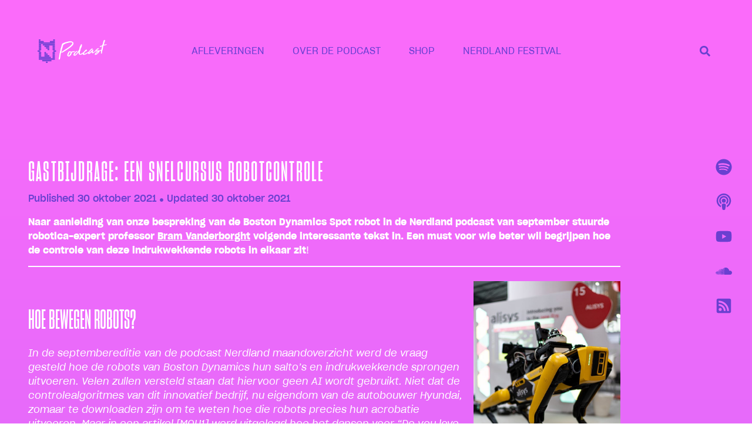

--- FILE ---
content_type: text/html; charset=UTF-8
request_url: https://podcast.nerdland.be/gastbijdrage-een-snelcursus-robotcontrole/
body_size: 25692
content:
<!doctype html>
<html lang="nl-BE">
<head>
	<meta charset="UTF-8">
	<meta name="viewport" content="width=device-width, initial-scale=1">
	<link rel="profile" href="https://gmpg.org/xfn/11">
	<title>Gastbijdrage: Een snelcursus Robotcontrole &#8211; Nerdland Podcast</title>
<meta name='robots' content='max-image-preview:large' />
	<style>img:is([sizes="auto" i], [sizes^="auto," i]) { contain-intrinsic-size: 3000px 1500px }</style>
	<link rel="alternate" type="application/rss+xml" title="Nerdland Podcast &raquo; feed" href="https://podcast.nerdland.be/feed/" />
<link rel="alternate" type="application/rss+xml" title="Nerdland Podcast &raquo; reactiesfeed" href="https://podcast.nerdland.be/comments/feed/" />
<link rel="alternate" type="application/rss+xml" title="Nerdland Podcast &raquo; Gastbijdrage: Een snelcursus Robotcontrole reactiesfeed" href="https://podcast.nerdland.be/gastbijdrage-een-snelcursus-robotcontrole/feed/" />
<script>
window._wpemojiSettings = {"baseUrl":"https:\/\/s.w.org\/images\/core\/emoji\/16.0.1\/72x72\/","ext":".png","svgUrl":"https:\/\/s.w.org\/images\/core\/emoji\/16.0.1\/svg\/","svgExt":".svg","source":{"concatemoji":"https:\/\/podcast.nerdland.be\/wp-includes\/js\/wp-emoji-release.min.js?ver=6.8.3"}};
/*! This file is auto-generated */
!function(s,n){var o,i,e;function c(e){try{var t={supportTests:e,timestamp:(new Date).valueOf()};sessionStorage.setItem(o,JSON.stringify(t))}catch(e){}}function p(e,t,n){e.clearRect(0,0,e.canvas.width,e.canvas.height),e.fillText(t,0,0);var t=new Uint32Array(e.getImageData(0,0,e.canvas.width,e.canvas.height).data),a=(e.clearRect(0,0,e.canvas.width,e.canvas.height),e.fillText(n,0,0),new Uint32Array(e.getImageData(0,0,e.canvas.width,e.canvas.height).data));return t.every(function(e,t){return e===a[t]})}function u(e,t){e.clearRect(0,0,e.canvas.width,e.canvas.height),e.fillText(t,0,0);for(var n=e.getImageData(16,16,1,1),a=0;a<n.data.length;a++)if(0!==n.data[a])return!1;return!0}function f(e,t,n,a){switch(t){case"flag":return n(e,"\ud83c\udff3\ufe0f\u200d\u26a7\ufe0f","\ud83c\udff3\ufe0f\u200b\u26a7\ufe0f")?!1:!n(e,"\ud83c\udde8\ud83c\uddf6","\ud83c\udde8\u200b\ud83c\uddf6")&&!n(e,"\ud83c\udff4\udb40\udc67\udb40\udc62\udb40\udc65\udb40\udc6e\udb40\udc67\udb40\udc7f","\ud83c\udff4\u200b\udb40\udc67\u200b\udb40\udc62\u200b\udb40\udc65\u200b\udb40\udc6e\u200b\udb40\udc67\u200b\udb40\udc7f");case"emoji":return!a(e,"\ud83e\udedf")}return!1}function g(e,t,n,a){var r="undefined"!=typeof WorkerGlobalScope&&self instanceof WorkerGlobalScope?new OffscreenCanvas(300,150):s.createElement("canvas"),o=r.getContext("2d",{willReadFrequently:!0}),i=(o.textBaseline="top",o.font="600 32px Arial",{});return e.forEach(function(e){i[e]=t(o,e,n,a)}),i}function t(e){var t=s.createElement("script");t.src=e,t.defer=!0,s.head.appendChild(t)}"undefined"!=typeof Promise&&(o="wpEmojiSettingsSupports",i=["flag","emoji"],n.supports={everything:!0,everythingExceptFlag:!0},e=new Promise(function(e){s.addEventListener("DOMContentLoaded",e,{once:!0})}),new Promise(function(t){var n=function(){try{var e=JSON.parse(sessionStorage.getItem(o));if("object"==typeof e&&"number"==typeof e.timestamp&&(new Date).valueOf()<e.timestamp+604800&&"object"==typeof e.supportTests)return e.supportTests}catch(e){}return null}();if(!n){if("undefined"!=typeof Worker&&"undefined"!=typeof OffscreenCanvas&&"undefined"!=typeof URL&&URL.createObjectURL&&"undefined"!=typeof Blob)try{var e="postMessage("+g.toString()+"("+[JSON.stringify(i),f.toString(),p.toString(),u.toString()].join(",")+"));",a=new Blob([e],{type:"text/javascript"}),r=new Worker(URL.createObjectURL(a),{name:"wpTestEmojiSupports"});return void(r.onmessage=function(e){c(n=e.data),r.terminate(),t(n)})}catch(e){}c(n=g(i,f,p,u))}t(n)}).then(function(e){for(var t in e)n.supports[t]=e[t],n.supports.everything=n.supports.everything&&n.supports[t],"flag"!==t&&(n.supports.everythingExceptFlag=n.supports.everythingExceptFlag&&n.supports[t]);n.supports.everythingExceptFlag=n.supports.everythingExceptFlag&&!n.supports.flag,n.DOMReady=!1,n.readyCallback=function(){n.DOMReady=!0}}).then(function(){return e}).then(function(){var e;n.supports.everything||(n.readyCallback(),(e=n.source||{}).concatemoji?t(e.concatemoji):e.wpemoji&&e.twemoji&&(t(e.twemoji),t(e.wpemoji)))}))}((window,document),window._wpemojiSettings);
</script>
<style id='wp-emoji-styles-inline-css'>

	img.wp-smiley, img.emoji {
		display: inline !important;
		border: none !important;
		box-shadow: none !important;
		height: 1em !important;
		width: 1em !important;
		margin: 0 0.07em !important;
		vertical-align: -0.1em !important;
		background: none !important;
		padding: 0 !important;
	}
</style>
<link rel='stylesheet' id='wp-block-library-css' href='https://podcast.nerdland.be/wp-includes/css/dist/block-library/style.min.css?ver=6.8.3' media='all' />
<style id='global-styles-inline-css'>
:root{--wp--preset--aspect-ratio--square: 1;--wp--preset--aspect-ratio--4-3: 4/3;--wp--preset--aspect-ratio--3-4: 3/4;--wp--preset--aspect-ratio--3-2: 3/2;--wp--preset--aspect-ratio--2-3: 2/3;--wp--preset--aspect-ratio--16-9: 16/9;--wp--preset--aspect-ratio--9-16: 9/16;--wp--preset--color--black: #000000;--wp--preset--color--cyan-bluish-gray: #abb8c3;--wp--preset--color--white: #ffffff;--wp--preset--color--pale-pink: #f78da7;--wp--preset--color--vivid-red: #cf2e2e;--wp--preset--color--luminous-vivid-orange: #ff6900;--wp--preset--color--luminous-vivid-amber: #fcb900;--wp--preset--color--light-green-cyan: #7bdcb5;--wp--preset--color--vivid-green-cyan: #00d084;--wp--preset--color--pale-cyan-blue: #8ed1fc;--wp--preset--color--vivid-cyan-blue: #0693e3;--wp--preset--color--vivid-purple: #9b51e0;--wp--preset--gradient--vivid-cyan-blue-to-vivid-purple: linear-gradient(135deg,rgba(6,147,227,1) 0%,rgb(155,81,224) 100%);--wp--preset--gradient--light-green-cyan-to-vivid-green-cyan: linear-gradient(135deg,rgb(122,220,180) 0%,rgb(0,208,130) 100%);--wp--preset--gradient--luminous-vivid-amber-to-luminous-vivid-orange: linear-gradient(135deg,rgba(252,185,0,1) 0%,rgba(255,105,0,1) 100%);--wp--preset--gradient--luminous-vivid-orange-to-vivid-red: linear-gradient(135deg,rgba(255,105,0,1) 0%,rgb(207,46,46) 100%);--wp--preset--gradient--very-light-gray-to-cyan-bluish-gray: linear-gradient(135deg,rgb(238,238,238) 0%,rgb(169,184,195) 100%);--wp--preset--gradient--cool-to-warm-spectrum: linear-gradient(135deg,rgb(74,234,220) 0%,rgb(151,120,209) 20%,rgb(207,42,186) 40%,rgb(238,44,130) 60%,rgb(251,105,98) 80%,rgb(254,248,76) 100%);--wp--preset--gradient--blush-light-purple: linear-gradient(135deg,rgb(255,206,236) 0%,rgb(152,150,240) 100%);--wp--preset--gradient--blush-bordeaux: linear-gradient(135deg,rgb(254,205,165) 0%,rgb(254,45,45) 50%,rgb(107,0,62) 100%);--wp--preset--gradient--luminous-dusk: linear-gradient(135deg,rgb(255,203,112) 0%,rgb(199,81,192) 50%,rgb(65,88,208) 100%);--wp--preset--gradient--pale-ocean: linear-gradient(135deg,rgb(255,245,203) 0%,rgb(182,227,212) 50%,rgb(51,167,181) 100%);--wp--preset--gradient--electric-grass: linear-gradient(135deg,rgb(202,248,128) 0%,rgb(113,206,126) 100%);--wp--preset--gradient--midnight: linear-gradient(135deg,rgb(2,3,129) 0%,rgb(40,116,252) 100%);--wp--preset--font-size--small: 13px;--wp--preset--font-size--medium: 20px;--wp--preset--font-size--large: 36px;--wp--preset--font-size--x-large: 42px;--wp--preset--spacing--20: 0.44rem;--wp--preset--spacing--30: 0.67rem;--wp--preset--spacing--40: 1rem;--wp--preset--spacing--50: 1.5rem;--wp--preset--spacing--60: 2.25rem;--wp--preset--spacing--70: 3.38rem;--wp--preset--spacing--80: 5.06rem;--wp--preset--shadow--natural: 6px 6px 9px rgba(0, 0, 0, 0.2);--wp--preset--shadow--deep: 12px 12px 50px rgba(0, 0, 0, 0.4);--wp--preset--shadow--sharp: 6px 6px 0px rgba(0, 0, 0, 0.2);--wp--preset--shadow--outlined: 6px 6px 0px -3px rgba(255, 255, 255, 1), 6px 6px rgba(0, 0, 0, 1);--wp--preset--shadow--crisp: 6px 6px 0px rgba(0, 0, 0, 1);}:root { --wp--style--global--content-size: 800px;--wp--style--global--wide-size: 1200px; }:where(body) { margin: 0; }.wp-site-blocks > .alignleft { float: left; margin-right: 2em; }.wp-site-blocks > .alignright { float: right; margin-left: 2em; }.wp-site-blocks > .aligncenter { justify-content: center; margin-left: auto; margin-right: auto; }:where(.wp-site-blocks) > * { margin-block-start: 24px; margin-block-end: 0; }:where(.wp-site-blocks) > :first-child { margin-block-start: 0; }:where(.wp-site-blocks) > :last-child { margin-block-end: 0; }:root { --wp--style--block-gap: 24px; }:root :where(.is-layout-flow) > :first-child{margin-block-start: 0;}:root :where(.is-layout-flow) > :last-child{margin-block-end: 0;}:root :where(.is-layout-flow) > *{margin-block-start: 24px;margin-block-end: 0;}:root :where(.is-layout-constrained) > :first-child{margin-block-start: 0;}:root :where(.is-layout-constrained) > :last-child{margin-block-end: 0;}:root :where(.is-layout-constrained) > *{margin-block-start: 24px;margin-block-end: 0;}:root :where(.is-layout-flex){gap: 24px;}:root :where(.is-layout-grid){gap: 24px;}.is-layout-flow > .alignleft{float: left;margin-inline-start: 0;margin-inline-end: 2em;}.is-layout-flow > .alignright{float: right;margin-inline-start: 2em;margin-inline-end: 0;}.is-layout-flow > .aligncenter{margin-left: auto !important;margin-right: auto !important;}.is-layout-constrained > .alignleft{float: left;margin-inline-start: 0;margin-inline-end: 2em;}.is-layout-constrained > .alignright{float: right;margin-inline-start: 2em;margin-inline-end: 0;}.is-layout-constrained > .aligncenter{margin-left: auto !important;margin-right: auto !important;}.is-layout-constrained > :where(:not(.alignleft):not(.alignright):not(.alignfull)){max-width: var(--wp--style--global--content-size);margin-left: auto !important;margin-right: auto !important;}.is-layout-constrained > .alignwide{max-width: var(--wp--style--global--wide-size);}body .is-layout-flex{display: flex;}.is-layout-flex{flex-wrap: wrap;align-items: center;}.is-layout-flex > :is(*, div){margin: 0;}body .is-layout-grid{display: grid;}.is-layout-grid > :is(*, div){margin: 0;}body{padding-top: 0px;padding-right: 0px;padding-bottom: 0px;padding-left: 0px;}a:where(:not(.wp-element-button)){text-decoration: underline;}:root :where(.wp-element-button, .wp-block-button__link){background-color: #32373c;border-width: 0;color: #fff;font-family: inherit;font-size: inherit;line-height: inherit;padding: calc(0.667em + 2px) calc(1.333em + 2px);text-decoration: none;}.has-black-color{color: var(--wp--preset--color--black) !important;}.has-cyan-bluish-gray-color{color: var(--wp--preset--color--cyan-bluish-gray) !important;}.has-white-color{color: var(--wp--preset--color--white) !important;}.has-pale-pink-color{color: var(--wp--preset--color--pale-pink) !important;}.has-vivid-red-color{color: var(--wp--preset--color--vivid-red) !important;}.has-luminous-vivid-orange-color{color: var(--wp--preset--color--luminous-vivid-orange) !important;}.has-luminous-vivid-amber-color{color: var(--wp--preset--color--luminous-vivid-amber) !important;}.has-light-green-cyan-color{color: var(--wp--preset--color--light-green-cyan) !important;}.has-vivid-green-cyan-color{color: var(--wp--preset--color--vivid-green-cyan) !important;}.has-pale-cyan-blue-color{color: var(--wp--preset--color--pale-cyan-blue) !important;}.has-vivid-cyan-blue-color{color: var(--wp--preset--color--vivid-cyan-blue) !important;}.has-vivid-purple-color{color: var(--wp--preset--color--vivid-purple) !important;}.has-black-background-color{background-color: var(--wp--preset--color--black) !important;}.has-cyan-bluish-gray-background-color{background-color: var(--wp--preset--color--cyan-bluish-gray) !important;}.has-white-background-color{background-color: var(--wp--preset--color--white) !important;}.has-pale-pink-background-color{background-color: var(--wp--preset--color--pale-pink) !important;}.has-vivid-red-background-color{background-color: var(--wp--preset--color--vivid-red) !important;}.has-luminous-vivid-orange-background-color{background-color: var(--wp--preset--color--luminous-vivid-orange) !important;}.has-luminous-vivid-amber-background-color{background-color: var(--wp--preset--color--luminous-vivid-amber) !important;}.has-light-green-cyan-background-color{background-color: var(--wp--preset--color--light-green-cyan) !important;}.has-vivid-green-cyan-background-color{background-color: var(--wp--preset--color--vivid-green-cyan) !important;}.has-pale-cyan-blue-background-color{background-color: var(--wp--preset--color--pale-cyan-blue) !important;}.has-vivid-cyan-blue-background-color{background-color: var(--wp--preset--color--vivid-cyan-blue) !important;}.has-vivid-purple-background-color{background-color: var(--wp--preset--color--vivid-purple) !important;}.has-black-border-color{border-color: var(--wp--preset--color--black) !important;}.has-cyan-bluish-gray-border-color{border-color: var(--wp--preset--color--cyan-bluish-gray) !important;}.has-white-border-color{border-color: var(--wp--preset--color--white) !important;}.has-pale-pink-border-color{border-color: var(--wp--preset--color--pale-pink) !important;}.has-vivid-red-border-color{border-color: var(--wp--preset--color--vivid-red) !important;}.has-luminous-vivid-orange-border-color{border-color: var(--wp--preset--color--luminous-vivid-orange) !important;}.has-luminous-vivid-amber-border-color{border-color: var(--wp--preset--color--luminous-vivid-amber) !important;}.has-light-green-cyan-border-color{border-color: var(--wp--preset--color--light-green-cyan) !important;}.has-vivid-green-cyan-border-color{border-color: var(--wp--preset--color--vivid-green-cyan) !important;}.has-pale-cyan-blue-border-color{border-color: var(--wp--preset--color--pale-cyan-blue) !important;}.has-vivid-cyan-blue-border-color{border-color: var(--wp--preset--color--vivid-cyan-blue) !important;}.has-vivid-purple-border-color{border-color: var(--wp--preset--color--vivid-purple) !important;}.has-vivid-cyan-blue-to-vivid-purple-gradient-background{background: var(--wp--preset--gradient--vivid-cyan-blue-to-vivid-purple) !important;}.has-light-green-cyan-to-vivid-green-cyan-gradient-background{background: var(--wp--preset--gradient--light-green-cyan-to-vivid-green-cyan) !important;}.has-luminous-vivid-amber-to-luminous-vivid-orange-gradient-background{background: var(--wp--preset--gradient--luminous-vivid-amber-to-luminous-vivid-orange) !important;}.has-luminous-vivid-orange-to-vivid-red-gradient-background{background: var(--wp--preset--gradient--luminous-vivid-orange-to-vivid-red) !important;}.has-very-light-gray-to-cyan-bluish-gray-gradient-background{background: var(--wp--preset--gradient--very-light-gray-to-cyan-bluish-gray) !important;}.has-cool-to-warm-spectrum-gradient-background{background: var(--wp--preset--gradient--cool-to-warm-spectrum) !important;}.has-blush-light-purple-gradient-background{background: var(--wp--preset--gradient--blush-light-purple) !important;}.has-blush-bordeaux-gradient-background{background: var(--wp--preset--gradient--blush-bordeaux) !important;}.has-luminous-dusk-gradient-background{background: var(--wp--preset--gradient--luminous-dusk) !important;}.has-pale-ocean-gradient-background{background: var(--wp--preset--gradient--pale-ocean) !important;}.has-electric-grass-gradient-background{background: var(--wp--preset--gradient--electric-grass) !important;}.has-midnight-gradient-background{background: var(--wp--preset--gradient--midnight) !important;}.has-small-font-size{font-size: var(--wp--preset--font-size--small) !important;}.has-medium-font-size{font-size: var(--wp--preset--font-size--medium) !important;}.has-large-font-size{font-size: var(--wp--preset--font-size--large) !important;}.has-x-large-font-size{font-size: var(--wp--preset--font-size--x-large) !important;}
:root :where(.wp-block-pullquote){font-size: 1.5em;line-height: 1.6;}
</style>
<link rel='stylesheet' id='hello-elementor-css' href='https://podcast.nerdland.be/wp-content/themes/hello-elementor/assets/css/reset.css?ver=3.4.5' media='all' />
<link rel='stylesheet' id='hello-elementor-theme-style-css' href='https://podcast.nerdland.be/wp-content/themes/hello-elementor/assets/css/theme.css?ver=3.4.5' media='all' />
<link rel='stylesheet' id='hello-elementor-header-footer-css' href='https://podcast.nerdland.be/wp-content/themes/hello-elementor/assets/css/header-footer.css?ver=3.4.5' media='all' />
<link rel='stylesheet' id='elementor-frontend-css' href='https://podcast.nerdland.be/wp-content/plugins/elementor/assets/css/frontend.min.css?ver=3.34.1' media='all' />
<link rel='stylesheet' id='elementor-post-3122-css' href='https://podcast.nerdland.be/wp-content/uploads/elementor/css/post-3122.css?ver=1768514886' media='all' />
<link rel='stylesheet' id='widget-image-css' href='https://podcast.nerdland.be/wp-content/plugins/elementor/assets/css/widget-image.min.css?ver=3.34.1' media='all' />
<link rel='stylesheet' id='widget-nav-menu-css' href='https://podcast.nerdland.be/wp-content/plugins/elementor-pro/assets/css/widget-nav-menu.min.css?ver=3.34.0' media='all' />
<link rel='stylesheet' id='widget-search-form-css' href='https://podcast.nerdland.be/wp-content/plugins/elementor-pro/assets/css/widget-search-form.min.css?ver=3.34.0' media='all' />
<link rel='stylesheet' id='widget-form-css' href='https://podcast.nerdland.be/wp-content/plugins/elementor-pro/assets/css/widget-form.min.css?ver=3.34.0' media='all' />
<link rel='stylesheet' id='widget-social-icons-css' href='https://podcast.nerdland.be/wp-content/plugins/elementor/assets/css/widget-social-icons.min.css?ver=3.34.1' media='all' />
<link rel='stylesheet' id='e-apple-webkit-css' href='https://podcast.nerdland.be/wp-content/plugins/elementor/assets/css/conditionals/apple-webkit.min.css?ver=3.34.1' media='all' />
<link rel='stylesheet' id='widget-heading-css' href='https://podcast.nerdland.be/wp-content/plugins/elementor/assets/css/widget-heading.min.css?ver=3.34.1' media='all' />
<link rel='stylesheet' id='widget-post-info-css' href='https://podcast.nerdland.be/wp-content/plugins/elementor-pro/assets/css/widget-post-info.min.css?ver=3.34.0' media='all' />
<link rel='stylesheet' id='widget-icon-list-css' href='https://podcast.nerdland.be/wp-content/plugins/elementor/assets/css/widget-icon-list.min.css?ver=3.34.1' media='all' />
<link rel='stylesheet' id='elementor-post-3140-css' href='https://podcast.nerdland.be/wp-content/uploads/elementor/css/post-3140.css?ver=1768514886' media='all' />
<link rel='stylesheet' id='elementor-post-3134-css' href='https://podcast.nerdland.be/wp-content/uploads/elementor/css/post-3134.css?ver=1768514886' media='all' />
<link rel='stylesheet' id='elementor-post-3130-css' href='https://podcast.nerdland.be/wp-content/uploads/elementor/css/post-3130.css?ver=1768514886' media='all' />
<link rel='stylesheet' id='hello-elementor-child-style-css' href='https://podcast.nerdland.be/wp-content/themes/hello-theme-child-master/style.css?ver=2.0.0' media='all' />
<script src="https://podcast.nerdland.be/wp-includes/js/jquery/jquery.min.js?ver=3.7.1" id="jquery-core-js"></script>
<script src="https://podcast.nerdland.be/wp-includes/js/jquery/jquery-migrate.min.js?ver=3.4.1" id="jquery-migrate-js"></script>
<link rel="https://api.w.org/" href="https://podcast.nerdland.be/wp-json/" /><link rel="alternate" title="JSON" type="application/json" href="https://podcast.nerdland.be/wp-json/wp/v2/posts/1815" /><link rel="EditURI" type="application/rsd+xml" title="RSD" href="https://podcast.nerdland.be/xmlrpc.php?rsd" />
<meta name="generator" content="WordPress 6.8.3" />
<link rel="canonical" href="https://podcast.nerdland.be/gastbijdrage-een-snelcursus-robotcontrole/" />
<link rel='shortlink' href='https://podcast.nerdland.be/?p=1815' />
<link rel="alternate" title="oEmbed (JSON)" type="application/json+oembed" href="https://podcast.nerdland.be/wp-json/oembed/1.0/embed?url=https%3A%2F%2Fpodcast.nerdland.be%2Fgastbijdrage-een-snelcursus-robotcontrole%2F" />
<link rel="alternate" title="oEmbed (XML)" type="text/xml+oembed" href="https://podcast.nerdland.be/wp-json/oembed/1.0/embed?url=https%3A%2F%2Fpodcast.nerdland.be%2Fgastbijdrage-een-snelcursus-robotcontrole%2F&#038;format=xml" />

<!-- Goolytics - Simple Google Analytics Begin -->
<script async src="//www.googletagmanager.com/gtag/js?id=G-TPKLZJ1ZMV"></script>
<script>window.dataLayer = window.dataLayer || [];
function gtag(){dataLayer.push(arguments);}
gtag('js', new Date());

gtag('config', 'G-TPKLZJ1ZMV');
</script>
<!-- Goolytics - Simple Google Analytics End -->

<script type="text/javascript">//<![CDATA[
  function external_links_in_new_windows_loop() {
    if (!document.links) {
      document.links = document.getElementsByTagName('a');
    }
    var change_link = false;
    var force = '';
    var ignore = '';

    for (var t=0; t<document.links.length; t++) {
      var all_links = document.links[t];
      change_link = false;
      
      if(document.links[t].hasAttribute('onClick') == false) {
        // forced if the address starts with http (or also https), but does not link to the current domain
        if(all_links.href.search(/^http/) != -1 && all_links.href.search('podcast.nerdland.be') == -1 && all_links.href.search(/^#/) == -1) {
          // console.log('Changed ' + all_links.href);
          change_link = true;
        }
          
        if(force != '' && all_links.href.search(force) != -1) {
          // forced
          // console.log('force ' + all_links.href);
          change_link = true;
        }
        
        if(ignore != '' && all_links.href.search(ignore) != -1) {
          // console.log('ignore ' + all_links.href);
          // ignored
          change_link = false;
        }

        if(change_link == true) {
          // console.log('Changed ' + all_links.href);
          document.links[t].setAttribute('onClick', 'javascript:window.open(\'' + all_links.href.replace(/'/g, '') + '\', \'_blank\', \'noopener\'); return false;');
          document.links[t].removeAttribute('target');
        }
      }
    }
  }
  
  // Load
  function external_links_in_new_windows_load(func)
  {  
    var oldonload = window.onload;
    if (typeof window.onload != 'function'){
      window.onload = func;
    } else {
      window.onload = function(){
        oldonload();
        func();
      }
    }
  }

  external_links_in_new_windows_load(external_links_in_new_windows_loop);
  //]]></script>

<meta name="generator" content="Elementor 3.34.1; features: e_font_icon_svg, additional_custom_breakpoints; settings: css_print_method-external, google_font-enabled, font_display-swap">
			<style>
				.e-con.e-parent:nth-of-type(n+4):not(.e-lazyloaded):not(.e-no-lazyload),
				.e-con.e-parent:nth-of-type(n+4):not(.e-lazyloaded):not(.e-no-lazyload) * {
					background-image: none !important;
				}
				@media screen and (max-height: 1024px) {
					.e-con.e-parent:nth-of-type(n+3):not(.e-lazyloaded):not(.e-no-lazyload),
					.e-con.e-parent:nth-of-type(n+3):not(.e-lazyloaded):not(.e-no-lazyload) * {
						background-image: none !important;
					}
				}
				@media screen and (max-height: 640px) {
					.e-con.e-parent:nth-of-type(n+2):not(.e-lazyloaded):not(.e-no-lazyload),
					.e-con.e-parent:nth-of-type(n+2):not(.e-lazyloaded):not(.e-no-lazyload) * {
						background-image: none !important;
					}
				}
			</style>
			<link rel="icon" href="https://podcast.nerdland.be/wp-content/uploads/2024/12/favicon-32x32-1.png" sizes="32x32" />
<link rel="icon" href="https://podcast.nerdland.be/wp-content/uploads/2024/12/favicon-32x32-1.png" sizes="192x192" />
<link rel="apple-touch-icon" href="https://podcast.nerdland.be/wp-content/uploads/2024/12/favicon-32x32-1.png" />
<meta name="msapplication-TileImage" content="https://podcast.nerdland.be/wp-content/uploads/2024/12/favicon-32x32-1.png" />
</head>
<body class="wp-singular post-template-default single single-post postid-1815 single-format-standard wp-custom-logo wp-embed-responsive wp-theme-hello-elementor wp-child-theme-hello-theme-child-master hello-elementor-default elementor-default elementor-kit-3122 elementor-page-3130">


<a class="skip-link screen-reader-text" href="#content">Spring naar de inhoud</a>

		<header data-elementor-type="header" data-elementor-id="3140" class="elementor elementor-3140 elementor-location-header" data-elementor-post-type="elementor_library">
			<div class="elementor-element elementor-element-5285654b e-flex e-con-boxed e-con e-parent" data-id="5285654b" data-element_type="container">
					<div class="e-con-inner">
		<div class="elementor-element elementor-element-6dbf2e09 e-con-full e-flex e-con e-child" data-id="6dbf2e09" data-element_type="container">
				<div class="elementor-element elementor-element-34f9ba06 elementor-widget elementor-widget-theme-site-logo elementor-widget-image" data-id="34f9ba06" data-element_type="widget" data-widget_type="theme-site-logo.default">
				<div class="elementor-widget-container">
											<a href="https://podcast.nerdland.be" data-wpel-link="internal">
			<img width="359" height="122" src="https://podcast.nerdland.be/wp-content/uploads/2024/12/Logo-Small.png" class="attachment-full size-full wp-image-3217" alt="Nerdland podcast logo" srcset="https://podcast.nerdland.be/wp-content/uploads/2024/12/Logo-Small.png 359w, https://podcast.nerdland.be/wp-content/uploads/2024/12/Logo-Small-300x102.png 300w" sizes="(max-width: 359px) 100vw, 359px" />				</a>
											</div>
				</div>
				</div>
		<div class="elementor-element elementor-element-4a9e8a0e e-con-full e-flex e-con e-child" data-id="4a9e8a0e" data-element_type="container">
				<div class="elementor-element elementor-element-37f0bb15 elementor-nav-menu__align-center elementor-nav-menu--stretch elementor-nav-menu--dropdown-tablet elementor-nav-menu__text-align-aside elementor-nav-menu--toggle elementor-nav-menu--burger elementor-widget elementor-widget-nav-menu" data-id="37f0bb15" data-element_type="widget" data-settings="{&quot;full_width&quot;:&quot;stretch&quot;,&quot;layout&quot;:&quot;horizontal&quot;,&quot;submenu_icon&quot;:{&quot;value&quot;:&quot;&lt;svg aria-hidden=\&quot;true\&quot; class=\&quot;e-font-icon-svg e-fas-caret-down\&quot; viewBox=\&quot;0 0 320 512\&quot; xmlns=\&quot;http:\/\/www.w3.org\/2000\/svg\&quot;&gt;&lt;path d=\&quot;M31.3 192h257.3c17.8 0 26.7 21.5 14.1 34.1L174.1 354.8c-7.8 7.8-20.5 7.8-28.3 0L17.2 226.1C4.6 213.5 13.5 192 31.3 192z\&quot;&gt;&lt;\/path&gt;&lt;\/svg&gt;&quot;,&quot;library&quot;:&quot;fa-solid&quot;},&quot;toggle&quot;:&quot;burger&quot;}" data-widget_type="nav-menu.default">
				<div class="elementor-widget-container">
								<nav aria-label="Menu" class="elementor-nav-menu--main elementor-nav-menu__container elementor-nav-menu--layout-horizontal e--pointer-underline e--animation-fade">
				<ul id="menu-1-37f0bb15" class="elementor-nav-menu"><li class="menu-item menu-item-type-post_type menu-item-object-page menu-item-home menu-item-3198"><a href="https://podcast.nerdland.be/" class="elementor-item" data-wpel-link="internal">Afleveringen</a></li>
<li class="menu-item menu-item-type-post_type menu-item-object-page menu-item-3194"><a href="https://podcast.nerdland.be/over-de-podcast/" class="elementor-item" data-wpel-link="internal">Over de podcast</a></li>
<li class="menu-item menu-item-type-custom menu-item-object-custom menu-item-3195"><a href="https://working-class-heroes-shop.be/collections/nerdland" class="elementor-item" data-wpel-link="external" target="_blank" rel="external noopener noreferrer">Shop</a></li>
<li class="menu-item menu-item-type-custom menu-item-object-custom menu-item-3469"><a href="https://www.nerdlandfestival.be/nl/" class="elementor-item" data-wpel-link="external" target="_blank" rel="external noopener noreferrer">Nerdland Festival</a></li>
</ul>			</nav>
					<div class="elementor-menu-toggle" role="button" tabindex="0" aria-label="Menu Toggle" aria-expanded="false">
			<svg aria-hidden="true" role="presentation" class="elementor-menu-toggle__icon--open e-font-icon-svg e-eicon-menu-bar" viewBox="0 0 1000 1000" xmlns="http://www.w3.org/2000/svg"><path d="M104 333H896C929 333 958 304 958 271S929 208 896 208H104C71 208 42 237 42 271S71 333 104 333ZM104 583H896C929 583 958 554 958 521S929 458 896 458H104C71 458 42 487 42 521S71 583 104 583ZM104 833H896C929 833 958 804 958 771S929 708 896 708H104C71 708 42 737 42 771S71 833 104 833Z"></path></svg><svg aria-hidden="true" role="presentation" class="elementor-menu-toggle__icon--close e-font-icon-svg e-eicon-close" viewBox="0 0 1000 1000" xmlns="http://www.w3.org/2000/svg"><path d="M742 167L500 408 258 167C246 154 233 150 217 150 196 150 179 158 167 167 154 179 150 196 150 212 150 229 154 242 171 254L408 500 167 742C138 771 138 800 167 829 196 858 225 858 254 829L496 587 738 829C750 842 767 846 783 846 800 846 817 842 829 829 842 817 846 804 846 783 846 767 842 750 829 737L588 500 833 258C863 229 863 200 833 171 804 137 775 137 742 167Z"></path></svg>		</div>
					<nav class="elementor-nav-menu--dropdown elementor-nav-menu__container" aria-hidden="true">
				<ul id="menu-2-37f0bb15" class="elementor-nav-menu"><li class="menu-item menu-item-type-post_type menu-item-object-page menu-item-home menu-item-3198"><a href="https://podcast.nerdland.be/" class="elementor-item" tabindex="-1" data-wpel-link="internal">Afleveringen</a></li>
<li class="menu-item menu-item-type-post_type menu-item-object-page menu-item-3194"><a href="https://podcast.nerdland.be/over-de-podcast/" class="elementor-item" tabindex="-1" data-wpel-link="internal">Over de podcast</a></li>
<li class="menu-item menu-item-type-custom menu-item-object-custom menu-item-3195"><a href="https://working-class-heroes-shop.be/collections/nerdland" class="elementor-item" tabindex="-1" data-wpel-link="external" target="_blank" rel="external noopener noreferrer">Shop</a></li>
<li class="menu-item menu-item-type-custom menu-item-object-custom menu-item-3469"><a href="https://www.nerdlandfestival.be/nl/" class="elementor-item" tabindex="-1" data-wpel-link="external" target="_blank" rel="external noopener noreferrer">Nerdland Festival</a></li>
</ul>			</nav>
						</div>
				</div>
				</div>
		<div class="elementor-element elementor-element-7b9e4979 e-con-full e-flex e-con e-child" data-id="7b9e4979" data-element_type="container">
				<div class="elementor-element elementor-element-5a4d88cf elementor-search-form--skin-full_screen elementor-widget elementor-widget-search-form" data-id="5a4d88cf" data-element_type="widget" data-settings="{&quot;skin&quot;:&quot;full_screen&quot;}" data-widget_type="search-form.default">
				<div class="elementor-widget-container">
							<search role="search">
			<form class="elementor-search-form" action="https://podcast.nerdland.be" method="get">
												<div class="elementor-search-form__toggle" role="button" tabindex="0" aria-label="Search">
					<div class="e-font-icon-svg-container"><svg aria-hidden="true" class="e-font-icon-svg e-fas-search" viewBox="0 0 512 512" xmlns="http://www.w3.org/2000/svg"><path d="M505 442.7L405.3 343c-4.5-4.5-10.6-7-17-7H372c27.6-35.3 44-79.7 44-128C416 93.1 322.9 0 208 0S0 93.1 0 208s93.1 208 208 208c48.3 0 92.7-16.4 128-44v16.3c0 6.4 2.5 12.5 7 17l99.7 99.7c9.4 9.4 24.6 9.4 33.9 0l28.3-28.3c9.4-9.4 9.4-24.6.1-34zM208 336c-70.7 0-128-57.2-128-128 0-70.7 57.2-128 128-128 70.7 0 128 57.2 128 128 0 70.7-57.2 128-128 128z"></path></svg></div>				</div>
								<div class="elementor-search-form__container">
					<label class="elementor-screen-only" for="elementor-search-form-5a4d88cf">Search</label>

					
					<input id="elementor-search-form-5a4d88cf" placeholder="SEARCH" class="elementor-search-form__input" type="search" name="s" value="">
					
					
										<div class="dialog-lightbox-close-button dialog-close-button" role="button" tabindex="0" aria-label="Close this search box.">
						<svg aria-hidden="true" class="e-font-icon-svg e-eicon-close" viewBox="0 0 1000 1000" xmlns="http://www.w3.org/2000/svg"><path d="M742 167L500 408 258 167C246 154 233 150 217 150 196 150 179 158 167 167 154 179 150 196 150 212 150 229 154 242 171 254L408 500 167 742C138 771 138 800 167 829 196 858 225 858 254 829L496 587 738 829C750 842 767 846 783 846 800 846 817 842 829 829 842 817 846 804 846 783 846 767 842 750 829 737L588 500 833 258C863 229 863 200 833 171 804 137 775 137 742 167Z"></path></svg>					</div>
									</div>
			</form>
		</search>
						</div>
				</div>
				</div>
					</div>
				</div>
				</header>
				<div data-elementor-type="single-post" data-elementor-id="3130" class="elementor elementor-3130 elementor-location-single post-1815 post type-post status-publish format-standard has-post-thumbnail hentry category-geen-categorie tag-gastbijdrage tag-robotica" data-elementor-post-type="elementor_library">
			<div class="elementor-element elementor-element-7cc1a99b e-flex e-con-boxed e-con e-parent" data-id="7cc1a99b" data-element_type="container">
					<div class="e-con-inner">
		<div class="elementor-element elementor-element-6a314001 e-con-full e-flex e-con e-child" data-id="6a314001" data-element_type="container">
				<div class="elementor-element elementor-element-6d7b2410 elementor-widget elementor-widget-theme-post-title elementor-page-title elementor-widget-heading" data-id="6d7b2410" data-element_type="widget" data-widget_type="theme-post-title.default">
				<div class="elementor-widget-container">
					<h1 class="elementor-heading-title elementor-size-default">Gastbijdrage: Een snelcursus Robotcontrole</h1>				</div>
				</div>
				<div class="elementor-element elementor-element-67f72b89 elementor-align-left elementor-widget elementor-widget-post-info" data-id="67f72b89" data-element_type="widget" data-widget_type="post-info.default">
				<div class="elementor-widget-container">
							<ul class="elementor-inline-items elementor-icon-list-items elementor-post-info">
								<li class="elementor-icon-list-item elementor-repeater-item-6c38723 elementor-inline-item" itemprop="datePublished">
													<span class="elementor-icon-list-text elementor-post-info__item elementor-post-info__item--type-date">
							<span class="elementor-post-info__item-prefix">Published </span>
										<time>30 oktober 2021</time>					</span>
								</li>
				<li class="elementor-icon-list-item elementor-repeater-item-d78f197 elementor-inline-item">
										<span class="elementor-icon-list-icon">
								<svg aria-hidden="true" class="e-font-icon-svg e-fas-circle" viewBox="0 0 512 512" xmlns="http://www.w3.org/2000/svg"><path d="M256 8C119 8 8 119 8 256s111 248 248 248 248-111 248-248S393 8 256 8z"></path></svg>							</span>
									<span class="elementor-icon-list-text elementor-post-info__item elementor-post-info__item--type-custom">
										Updated 30 oktober 2021					</span>
								</li>
				</ul>
						</div>
				</div>
				<div class="elementor-element elementor-element-7490d002 elementor-hidden-desktop elementor-hidden-tablet elementor-hidden-mobile elementor-widget elementor-widget-text-editor" data-id="7490d002" data-element_type="widget" data-widget_type="text-editor.default">
				<div class="elementor-widget-container">
									<div class="flex"><a href="#sponsor">Sponsor</a>
<a href="#deze-maand">Deze maand</a>
<a href="#shownotes">Shownotes</a>
<a href="#zelfpromotie">Zelfpromotie</a></div>								</div>
				</div>
				<div class="elementor-element elementor-element-6604c7d8 elementor-widget__width-initial elementor-widget-tablet__width-inherit elementor-widget elementor-widget-theme-post-content" data-id="6604c7d8" data-element_type="widget" data-widget_type="theme-post-content.default">
				<div class="elementor-widget-container">
					
<p><strong><strong>Naar aanleiding van onze bespreking van de Boston Dynamics Spot robot in de Nerdland podcast van september stuurde robotica-expert professor <a href="https://twitter.com/BramVDBorght" data-wpel-link="external" target="_blank" rel="external noopener noreferrer">Bram Vanderborght</a> volgende interessante tekst in. Een must voor wie beter wil begrijpen hoe de controle van deze indrukwekkende robots in elkaar zit</strong></strong>!</p>



<hr class="wp-block-separator"/>



<div class="wp-block-image"><figure class="alignright size-large is-resized"><a href="https://staging.nerdland.be/wp-content/uploads/2021/10/spot_robot.jpg" data-wpel-link="external" target="_blank" rel="external noopener noreferrer"><img fetchpriority="high" fetchpriority="high" decoding="async" src="https://staging.nerdland.be/wp-content/uploads/2021/10/spot_robot-683x1024.jpg" alt="" class="wp-image-1816" width="250" height="375" srcset="https://podcast.nerdland.be/wp-content/uploads/2021/10/spot_robot-683x1024.jpg 683w, https://podcast.nerdland.be/wp-content/uploads/2021/10/spot_robot-200x300.jpg 200w, https://podcast.nerdland.be/wp-content/uploads/2021/10/spot_robot-768x1151.jpg 768w, https://podcast.nerdland.be/wp-content/uploads/2021/10/spot_robot.jpg 800w" sizes="(max-width: 250px) 100vw, 250px" /></a></figure></div>



<h2 class="wp-block-heading">Hoe bewegen robots? </h2>



<p><em>In de septembereditie van de podcast Nerdland maandoverzicht werd de vraag gesteld hoe de robots van Boston Dynamics hun salto’s en indrukwekkende sprongen uitvoeren. Velen zullen versteld staan dat hiervoor geen AI wordt gebruikt. Niet dat de controlealgoritmes van dit innovatief bedrijf, nu eigendom van de autobouwer Hyundai, zomaar te downloaden zijn om te weten hoe die robots precies hun acrobatie uitvoeren. Maar in een artikel <a href="https://spectrum.ieee.org/how-boston-dynamics-taught-its-robots-to-dance" data-wpel-link="external" target="_blank" rel="external noopener noreferrer">[MOU1]</a> werd uitgelegd hoe het dansen voor “Do you love me <a href="https://www.youtube.com/watch?v=fn3KWM1kuAw&amp;usg=AOvVaw3dlQKg0V89FSpRKNXsAvGA" data-wpel-link="external" target="_blank" rel="external noopener noreferrer">[MOU2]</a> ” ontworpen werd. Daarin wordt vermeld dat ze nog geen machine learning gebruiken. Hoe bewegen deze robots dan wel? Zijn ze volledig voorgeprogrammeerd? Tijd voor een snelcursus robotcontrole.</em></p>



<p><em>Sensor processing zullen we in dit artikel niet bespreken. Robots moeten kunnen zien en horen, en daar wordt heel wat AI voor gebruikt. Want net zoals bij mensen gebeurt het eigenlijke zien en horen we niet met onze ogen en oren, maar via onze hersenen. Ook Boston Dynamics gebruikt allerlei sensoren om hun omgeving waar te nemen. In dit artikel gaan we specifiek dieper in op de controle van de actuatoren, zijnde de mechanische spieren van de robot, om hun omgeving te beïnvloeden bv. iets vastgrijpen of erin te bewegen.</em></p>



<h2 class="wp-block-heading">Servomotoren</h2>



<p><em>Heel wat robots bewegen door middel van servomotoren. Je stuurt er een gewenste positie naartoe en de motor tracht deze gewenste positie te bereiken. De bekendste servomotoren zitten in bijvoorbeeld modelbouwvliegtuigen, maar als je met arduino’s programmeert ben je ze waarschijnlijk ook al tegengekomen. Breng je verschillende motoren samen, dan kan je er armen en benen mee aansturen om een robot te vormen. Op gezette tijden stuur je gewenste posities naar de motoren waardoor die bepaalde bewegingen maakt. Dit noemt men ‘voorwaartse kinematica’. Door de bewegingen van de motoren aan te sturen, gaat de eindeffector (het deel waar vaak de grijper of andere werktuig aan wordt bevestigd) een bepaalde beweging uitvoeren.&nbsp;</em></p>



<p><em>Maar vaak wens je net dat de eindeffector een vooraf bepaalde beweging uitvoert om een taak te volbrengen. Denk maar aan een blokje vastnemen en ergens anders weer neerzetten, zoals heel wat pick en place robots doen in fabrieken. Daarom moet je berekenen wat de gewrichten van de robot moeten doen, vertrekkende van de gewenste beweging van de eindeffector. Dit noemt men ‘inverse kinematica’. Teken maar eens een rechte lijn van links naar rechts: je zal zien dat je gewrichten geen lineaire bewegingen maken! Een typische 3D-printer zal bijvoorbeeld net wel een rechtlijnige beweging uitvoeren. Dit omdat de 3D printer een cartesische machine is (XYZ), wat de controle eenvoudiger maakt.&nbsp; Een typische robot met armen en benen heeft daarentegen een gearticuleerde opbouw. Vroeger kon men slechts een aantal van die posities per tijdseenheid sturen naar de robot, waardoor die typisch een houterige “robot”beweging maakte. Door snellere processoren en communicatielijnen in de robot, zeg maar de zenuwen, kan je tegenwoordig heel vloeiende en organische bewegingen generen.</em></p>



<figure class="wp-block-embed alignleft is-type-video is-provider-youtube wp-block-embed-youtube wp-embed-aspect-16-9 wp-has-aspect-ratio"><div class="wp-block-embed__wrapper">
<iframe title="A Year with Spot" width="800" height="450" src="https://www.youtube.com/embed/6VUQHrWhoqg?feature=oembed" frameborder="0" allow="accelerometer; autoplay; clipboard-write; encrypted-media; gyroscope; picture-in-picture; web-share" referrerpolicy="strict-origin-when-cross-origin" allowfullscreen></iframe>
</div></figure>



<p><em>Dergelijke robots zijn positiegestuurd, wat maakt dat ze precies en ook snel kunnen zijn. Kijk maar naar het tempo in fabrieken waar ze auto’s en andere zaken in elkaar schroeven. Door AI-algoritmes kan je de robots ook hun omgeving laten bekijken om niet enkel voorgeprogrammeerde posities te bereiken, maar bijvoorbeeld ook te zien waar het blokje zich bevindt.&nbsp;&nbsp;</em></p>



<p><em>Die positiegestuurde robots zijn echter niet geschikt om in fysieke interactie te gaan met hun omgeving, inclusief mensen. Ze zijn niet alleen onveilig (daarom staan deze robots meestal in kooien), ze kunnen ook geen krachtsinteractie aangaan. Stel dat een robot via een visiesysteem een tafel ziet staan en erop moet tekenen, maar dit systeem heeft een onnauwkeurigheid van enkele millimeter waardoor hij denkt dat de tafel iets lager staat dan in werkelijkheid. Dan gaat de positiegecontroleerde robot deze (te lage) positie trachten te bereiken, en blijft hij meer en meer kracht zetten tot tot uiteindelijk of de tafel, of de robot breekt. Daarom wordt er een nieuwe generatie robots ontwikkeld die niet op positie gecontroleerd wordt, maar op kracht. Hoe objecten bewegen en krachten ontstaan en welke rol reactiekrachten spelen, werd beschreven door Newton in de 17e eeuw. Hoewel zijn befaamde wet F=ma mooi en puur is, is deze eenvoudige vorm enkel geldig voor puntmassa’s of voor simpele objecten. Voor een robot, met heel wat componenten, motoren en interacties, wordt de wet heel wat complexer. We spreken dan niet meer van kinematica, maar dynamica. En het is net die dynamica die ze bij Boston Dynamics heel goed kunnen controleren.</em></p>



<h2 class="wp-block-heading">Wandelen, lopen en springen</h2>



<p><em>Bovendien komen er voor hun stappende en lopende robots nog heel wat uitdagingen bovenop. Ten eerste zijn de vergelijkingen die de dynamica weergeven sterk niet-lineair, wat het oplossen van die vergelijkingen er niet eenvoudiger op maakt. De vergelijkingen zijn afhankelijk van welk been erop de grond staat en wisselen dus bij elke stap. Bovendien is de formulering ook helemaal anders wanneer de robot met één voet, met twee voeten of geen van beide voeten op de grond staat. Elke stap geeft ook een impact of een schok, wat bijkomende uitdagingen zijn voor de stabiliteit. De ondergrond is vaak onbekend en variërend: bewegen over harde ondergrond, houten planken of tapijt geeft andere interacties. In tegenstelling tot een aan de grond vastgeschroefde robot (zoals de industriële robotarmen), kan de grond enkel een duwkracht ontwikkelen, maar niet de voet naar de grond trekken. Dit zorgt ervoor dat de robot makkelijk kan omvallen. Door dit alles is de ontwikkeling van humanoïde of menselijke robots qua dynamica veel moeilijker dan die van raketten. Wandelen en lopen, wat voor velen onder ons triviaal is, is enorm moeilijk is voor robot. Hoewel er al raketten de ruimte in worden gestuurd die veilig kunnen landen, zijn er nog geen humanoids die zomaar rondlopen in ons huis of op het werk.</em></p>



<figure class="wp-block-embed alignright is-type-video is-provider-youtube wp-block-embed-youtube wp-embed-aspect-16-9 wp-has-aspect-ratio"><div class="wp-block-embed__wrapper">
<iframe title="“Spot Me Up” | The Rolling Stones &amp; Boston Dynamics" width="800" height="450" src="https://www.youtube.com/embed/XnZH4izf_rI?feature=oembed" frameborder="0" allow="accelerometer; autoplay; clipboard-write; encrypted-media; gyroscope; picture-in-picture; web-share" referrerpolicy="strict-origin-when-cross-origin" allowfullscreen></iframe>
</div></figure>



<p><em>Heel wat speelgoedrobots kunnen inderdaad ook wandelen. Als dat voldoende traag gebeurt, zijn de krachten nodig om de armen en benen te versnellen (de m*a in de wet van Newton) te verwaarlozen t.o.v. de zwaartekracht. Zolang de projectie van het massamiddelpunt op de grond binnen de zone valt die gevormd wordt door de voeten, zal de robot niet omvallen en kan je zijn beweging voorprogrammeren (positiegestuurde controle). Gaat hij echter bv. van het tapijt naar vlakke grond, of op een helling die niet in rekening is gebracht, dan zal de robot omvallen, maar dan nog zal die steeds vlijtig zijn beentjes heen en weer bewegen omdat hij zich er niet van bewust is dat hij geen contact meer maakt met de grond. Wanneer er daarentegen sneller gestapt of gelopen gaat worden, is deze positiegestuurde methode niet meer voldoende. Dan krijgen de versnellingen (men spreekt van “dynamische effecten”) teveel invloed en moeten die mee in rekening genomen worden bij de controle. Om te berekenen welke krachten elk gewricht op elk ogenblik moet uitvoeren, zal je modellen moeten hebben van alles wat er in die robot gebeurt. </em></p>



<p><em>Bij wandelen is het vaak voldoende om je vooral te concentreren op de onderbenen, en de bovenmassa als een geheel te beschouwen. Bij het uitvoeren van parcours gaat men alle gewrichten mee in rekening moeten brengen, daarom dat men dan ook over whole-body dynamics control spreekt. Net als Nina Derwael bij het uitvoeren van haar gouden turnprestaties controle moet hebben over heel het lichaam, is dat ook zo bij zulke acrobatierobots. Kunnen we dan de bewegingen van Nina opnemen en afspelen op de robot? Jammer genoeg niet, want de robot en Nina hebben een heel andere dynamica: hun ledematen, zwaartecentra etc. verschillen. Nina heeft ook veel meer gewrichten dan de robot, en dus andere mogelijkheden om krachten uit te oefenen. De ondergrond speelt ook een rol: als die niet identiek hetzelfde is, dan gaan er andere reactiekrachten uitgeoefend worden op de voeten van de robot, wat een invloed zal hebben op de resulterende beweging. </em></p>



<figure class="wp-block-embed alignleft is-type-video is-provider-youtube wp-block-embed-youtube wp-embed-aspect-16-9 wp-has-aspect-ratio"><div class="wp-block-embed__wrapper">
<iframe title="Do You Love Me?" width="800" height="450" src="https://www.youtube.com/embed/fn3KWM1kuAw?feature=oembed" frameborder="0" allow="accelerometer; autoplay; clipboard-write; encrypted-media; gyroscope; picture-in-picture; web-share" referrerpolicy="strict-origin-when-cross-origin" allowfullscreen></iframe>
</div></figure>



<p><em>En ook de impact van de verschillende robotonderdelen gaat heel ver, tot in de details, zeker als je technologie duwt naar het uiterste van hun technisch kunnen. In het humanoïde robotica labo in Toulouse bijvoorbeeld, doen ze tijdens de wintervakantie de verwarming uit. Bij de heropstart van de robots na de vakantie blijkt dat de controle de eerste dagen slechter is. Dit komt vermoedelijk doordat de gewrichten kouder zijn, waardoor in de overbrengingen de smeringen en dempingen dus iets anders zijn, en die invloed zit niet in de modellen vervat. De krachten nodig voor de controle zijn dus anders dan de wat de computer berekent, en de robots vallen om. Ook zal de robot moeten anticiperen wat er in de toekomst gaat gebeuren. Hiervoor kunnen we technieken als “model predictive control” gebruiken. Bij het uitvoeren van bv. een salto, gaan de krachten bij afstoten immers bepalend zijn voor de verdere globale beweging van de robot. Om op een bepaald moment stil te staan, zal de robot vooraf al moeten afremmen, want een massa in beweging, wil nu eenmaal in beweging blijven (ook dat leerde Newton ons). En uiteraard moet alles ogenblikkelijk of in “real-time” berekend worden, want de timing van het uitoefenen en reageren op krachten is allesbepalend.</em></p>



<h2 class="wp-block-heading">Kan je een robot leren stappen?</h2>



<p><em>Kan de robot dat dan niet allemaal leren? Dat is in principe mogelijk. Ook een kind leert stappen. Anderzijds kunnen dieren als paarden en olifanten al heel snel na de geboorte stappen. De reden is dat het lichaam door miljoenen jaren van evolutie geëvolueerd en geoptimaliseerd is voor die taak. Er is een reden waarom jaguars zo’n dunne poten hebben en de meeste spieren in de romp zitten: het kost veel energie om heel snel de benen heen en weer te zwaaien. Dunne, lichte benen kunnen veel makkelijker versnellen en zijn dus veel dynamischer. Ook hebben we reflexen: niet alle signalen gaan naar de hersenen, maar sommige bewegingen worden via het ruggenmerg aangestuurd. Die principes noemen we in de robotica embodied intelligence, door slim ontwerp van de robot kunnen we ervoor zorgen dat de natuurlijke bewegingen van de robot al zo dicht mogelijk zitten bij de gewenste bewegingen. De Universiteit van Delft was bijvoorbeeld heel bekend voor de ontwikkeling van passieve stappers, een stappende robot zonder enige sensor, controle of motor.&nbsp; Het probleem met zuiver artificiële intelligentie methodes, is dat de humanoïde robot zo complex is dat het moeilijk wordt om de robot zelf alles te laten leren. Het Japanse bordspel Go heeft 361 kruispunten waar geen, een wit of een zwart steentje kan staan. Dat spel heeft heel duidelijke regels en geen last van moeilijke fysieke wetten, wat men dus eenvoudig kan inbrengen in een digitale omgeving. En dan nog had het AI-programma AlphaGo 4.9 miljoen matchen nodig om klaar te zijn om op wereldniveau te spelen. De complexiteit van de humanoid Atlas van Boston Dynamics is nog veel groter, met zijn 28 motoren die in veel meer dan drie posities kunnen staan, en die bovendien onderhevig is aan alle fysieke wetten (tot impact van warmte op de overbrengingen toe). </em></p>



<div class="wp-block-image"><figure class="alignleft size-large is-resized"><a href="https://staging.nerdland.be/wp-content/uploads/2021/10/spot_robot2.jpg" data-wpel-link="external" target="_blank" rel="external noopener noreferrer"><img decoding="async" src="https://staging.nerdland.be/wp-content/uploads/2021/10/spot_robot2-1024x683.jpg" alt="" class="wp-image-1817" width="395" height="263" srcset="https://podcast.nerdland.be/wp-content/uploads/2021/10/spot_robot2-1024x683.jpg 1024w, https://podcast.nerdland.be/wp-content/uploads/2021/10/spot_robot2-300x200.jpg 300w, https://podcast.nerdland.be/wp-content/uploads/2021/10/spot_robot2-768x512.jpg 768w, https://podcast.nerdland.be/wp-content/uploads/2021/10/spot_robot2.jpg 1037w" sizes="(max-width: 395px) 100vw, 395px" /></a></figure></div>



<p><em>Bovendien kan zomaar exploratief leren zowel voor de robot als voor de omgeving gevaarlijk zijn. Je wil niet na elke iteratie de robot gaan herstellen, laat staan 4,9 miljoen keer de robot uitproberen om uiteindelijk te kunnen lopen. Maar kan je dan niet in een simulatie leren? Dat klopt, maar dan moet de simulatie ook heel goed de werkelijkheid benaderen, wat ook weer om die complexen modellen vraagt. Dan kan je net zo goed modelgebaseerde controle uitvoeren. Een groot nadeel van artificiële intelligentie is bovendien dat wat geleerd wordt een “zwarte doos” is. Het AI-systeem heeft het vaak moeilijk&nbsp; om uit te leggen waarom de robot bepaalde controlebeslissingen neemt. Het betekent ook dat wanneer de robot stuk gaat en beslist wordt om een mechanisch onderdeel te vervangen (bv. om de robot sterker te maken) of wanneer beslist wordt om nieuwe versie van robot uit te brengen, de controle aangepast dient te worden. Dit is eenvoudig in modelgebaseerde controle, waar het slechts een kwestie is van een paar parameters aan te passen, terwijl een AI-systeem opnieuw een leerproces zal moeten doormaken om zich gewoon te maken aan de nieuwe situatie.</em></p>



<h2 class="wp-block-heading">De rol van AI in robotica</h2>



<figure class="wp-block-embed alignleft is-type-video is-provider-youtube wp-block-embed-youtube wp-embed-aspect-16-9 wp-has-aspect-ratio"><div class="wp-block-embed__wrapper">
<iframe title="Atlas | Partners in Parkour" width="800" height="450" src="https://www.youtube.com/embed/tF4DML7FIWk?feature=oembed" frameborder="0" allow="accelerometer; autoplay; clipboard-write; encrypted-media; gyroscope; picture-in-picture; web-share" referrerpolicy="strict-origin-when-cross-origin" allowfullscreen></iframe>
</div></figure>



<p><em>Wat is dan de rol van AI in de robotica? Zoals Boston Dynamics aangeeft, zijn ze nog zoekende wat de rol van onder andere machine learning is in de controle van hun robots. Elon Musk kondigde in zijn laatste AI day meeting aan dat ze ook een humanoïde robot gaan ontwikkelen. Heel veel van wat ze ontwikkelen als AI, en dan vooral visiesystemen voor hun wagens, denken ze snel over te zetten naar humanoïde robots. Dat is natuurlijk nodig om de robots de broodnodige visie te geven om nergens tegen te lopen, en obstakels te ontwijken. Maar Tesla heeft nog geen robots in fysieke interactie laten treden met hun omgeving, iets waar Boston Dynamics wel al decennia ervaring mee heeft. Dat is denk ik al een grote onderschatting van Musk. Hij zal ongetwijfeld ingenieurs moeten aannemen die dat aspect beheersen, om zijn beoogde ontwikkelingen waar te maken. Modelgebaseerde controle vergt ook modellen, die goed beschreven zijn voor massa, zwaartepunt, traagheid, motoren etc, maar vaak onbetrouwbaar zijn voor bijvoorbeeld wrijving in gewrichten. In VUB-Brubotics ontwikkelen we nieuwe modelgebaseerde algoritmes om bv. drones met elkaar te doen samenwerken, maar dicht bij een muur of boven elkaar vliegen, geeft aerodynamische storingen, die we nog moeilijk in modellen kunnen vatten. Daar kunnen dan zelflerende algoritmes aanvullen en samenwerken met de modelgebaseerde controle. De robots van Boston Dynamics worden nu over een vooraf afgetekend parcours gestuurd of met een vooraf bepaalde sequentie van dansbewegingen. Ook daar denk ik dat AI kan helpen om die ongekende omgeving te gaan exploreren en erin te navigeren. Zo kan de robot ook nieuwe zaken leren van bijvoorbeeld mensen, die hij ervoor niet kon.&nbsp;</em></p>



<p><em>OpenAI, onder andere opgericht door (jawel!) Elon Musk, heeft zijn robotica-team trouwens recent ontbonden na jarenlang onderzoek naar machines die taken leerden uitvoeren zoals het oplossen van een Rubik&#8217;s Cube <a href="https://www.youtube.com/watch?v=jm-ihc7CASY" data-wpel-link="external" target="_blank" rel="external noopener noreferrer">[MOU3]</a> . Volgens hen was de markt nog niet matuur genoeg. Waarop AI-prof Rodney Brooks (MIT en oprichter van oa iRobot) tweette: “Herinner ik me het verkeerd? Was er niet gewoon een kleine hype over hoe OpenAI&#8217;s benadering van robotica zo krachtig was??? &#8220;de markt is nog niet volwassen genoeg&#8221;&#8230; misschien is het `probleem&#8217; dat de markt volwassen is en begrijpt wat waardevol is en wat niet.” De wetten van Newton zijn al lang gekend, die hoeven de robots zichzelf niet opnieuw aan te leren. De omgeving is echter complex en dynamisch, en vaak niet in modellen te gieten. Volgens mij is de vraag voor de toekomst dan ook hoe modelgebaseerde controle en AI-technieken kunnen samenwerken, en dat in een robotlichaam dat ook embodied AI bevat.</em></p>



<p><strong><a href="https://twitter.com/BramVDBorght" data-wpel-link="external" target="_blank" rel="external noopener noreferrer">Bram Vanderborght, Brubotics</a></strong> &#8211; Vrije Universiteit Brussel en imec</p>



<h2 class="wp-block-heading">Bronnen</h2>



<p>&nbsp;[MOU1] <a href="https://spectrum.ieee.org/how-boston-dynamics-taught-its-robots-to-dance" data-wpel-link="external" target="_blank" rel="external noopener noreferrer">https://spectrum.ieee.org/how-boston-dynamics-taught-its-robots-to-dance</a></p>



<p> [MOU2] <a href="https://www.youtube.com/watch?v=fn3KWM1kuAw" data-wpel-link="external" target="_blank" rel="external noopener noreferrer">https://www.youtube.com/watch?v=fn3KWM1kuAw&amp;usg=AOvVaw3dlQKg0V89FSpRKNXsAvGA</a></p>



<p>&nbsp;[MOU3] https://www.youtube.com/watch?v=jm-ihc7CASY</p>
				</div>
				</div>
				</div>
		<div class="elementor-element elementor-element-440f5688 e-con-full e-flex e-con e-child" data-id="440f5688" data-element_type="container">
				<div class="elementor-element elementor-element-1b1daea0 elementor-grid-1 elementor-grid-mobile-0 elementor-shape-rounded e-grid-align-center elementor-widget elementor-widget-social-icons" data-id="1b1daea0" data-element_type="widget" data-widget_type="social-icons.default">
				<div class="elementor-widget-container">
							<div class="elementor-social-icons-wrapper elementor-grid" role="list">
							<span class="elementor-grid-item" role="listitem">
					<a class="elementor-icon elementor-social-icon elementor-social-icon-spotify elementor-repeater-item-69510b6" href="https://open.spotify.com/show/1ZYnzMFnCcXg7B4i6PCrVA" target="_blank" data-wpel-link="external" rel="external noopener noreferrer">
						<span class="elementor-screen-only">Spotify</span>
						<svg aria-hidden="true" class="e-font-icon-svg e-fab-spotify" viewBox="0 0 496 512" xmlns="http://www.w3.org/2000/svg"><path d="M248 8C111.1 8 0 119.1 0 256s111.1 248 248 248 248-111.1 248-248S384.9 8 248 8zm100.7 364.9c-4.2 0-6.8-1.3-10.7-3.6-62.4-37.6-135-39.2-206.7-24.5-3.9 1-9 2.6-11.9 2.6-9.7 0-15.8-7.7-15.8-15.8 0-10.3 6.1-15.2 13.6-16.8 81.9-18.1 165.6-16.5 237 26.2 6.1 3.9 9.7 7.4 9.7 16.5s-7.1 15.4-15.2 15.4zm26.9-65.6c-5.2 0-8.7-2.3-12.3-4.2-62.5-37-155.7-51.9-238.6-29.4-4.8 1.3-7.4 2.6-11.9 2.6-10.7 0-19.4-8.7-19.4-19.4s5.2-17.8 15.5-20.7c27.8-7.8 56.2-13.6 97.8-13.6 64.9 0 127.6 16.1 177 45.5 8.1 4.8 11.3 11 11.3 19.7-.1 10.8-8.5 19.5-19.4 19.5zm31-76.2c-5.2 0-8.4-1.3-12.9-3.9-71.2-42.5-198.5-52.7-280.9-29.7-3.6 1-8.1 2.6-12.9 2.6-13.2 0-23.3-10.3-23.3-23.6 0-13.6 8.4-21.3 17.4-23.9 35.2-10.3 74.6-15.2 117.5-15.2 73 0 149.5 15.2 205.4 47.8 7.8 4.5 12.9 10.7 12.9 22.6 0 13.6-11 23.3-23.2 23.3z"></path></svg>					</a>
				</span>
							<span class="elementor-grid-item" role="listitem">
					<a class="elementor-icon elementor-social-icon elementor-social-icon-podcast elementor-repeater-item-790fe0b" href="https://podcasts.apple.com/be/podcast/nerdland-podcast/id1217629669" target="_blank" data-wpel-link="external" rel="external noopener noreferrer">
						<span class="elementor-screen-only">Podcast</span>
						<svg aria-hidden="true" class="e-font-icon-svg e-fas-podcast" viewBox="0 0 448 512" xmlns="http://www.w3.org/2000/svg"><path d="M267.429 488.563C262.286 507.573 242.858 512 224 512c-18.857 0-38.286-4.427-43.428-23.437C172.927 460.134 160 388.898 160 355.75c0-35.156 31.142-43.75 64-43.75s64 8.594 64 43.75c0 32.949-12.871 104.179-20.571 132.813zM156.867 288.554c-18.693-18.308-29.958-44.173-28.784-72.599 2.054-49.724 42.395-89.956 92.124-91.881C274.862 121.958 320 165.807 320 220c0 26.827-11.064 51.116-28.866 68.552-2.675 2.62-2.401 6.986.628 9.187 9.312 6.765 16.46 15.343 21.234 25.363 1.741 3.654 6.497 4.66 9.449 1.891 28.826-27.043 46.553-65.783 45.511-108.565-1.855-76.206-63.595-138.208-139.793-140.369C146.869 73.753 80 139.215 80 220c0 41.361 17.532 78.7 45.55 104.989 2.953 2.771 7.711 1.77 9.453-1.887 4.774-10.021 11.923-18.598 21.235-25.363 3.029-2.2 3.304-6.566.629-9.185zM224 0C100.204 0 0 100.185 0 224c0 89.992 52.602 165.647 125.739 201.408 4.333 2.118 9.267-1.544 8.535-6.31-2.382-15.512-4.342-30.946-5.406-44.339-.146-1.836-1.149-3.486-2.678-4.512-47.4-31.806-78.564-86.016-78.187-147.347.592-96.237 79.29-174.648 175.529-174.899C320.793 47.747 400 126.797 400 224c0 61.932-32.158 116.49-80.65 147.867-.999 14.037-3.069 30.588-5.624 47.23-.732 4.767 4.203 8.429 8.535 6.31C395.227 389.727 448 314.187 448 224 448 100.205 347.815 0 224 0zm0 160c-35.346 0-64 28.654-64 64s28.654 64 64 64 64-28.654 64-64-28.654-64-64-64z"></path></svg>					</a>
				</span>
							<span class="elementor-grid-item" role="listitem">
					<a class="elementor-icon elementor-social-icon elementor-social-icon-youtube elementor-repeater-item-7ef39b5" href="https://youtube.com/nerdlandbe?sub_confirmation=1" target="_blank" data-wpel-link="external" rel="external noopener noreferrer">
						<span class="elementor-screen-only">Youtube</span>
						<svg aria-hidden="true" class="e-font-icon-svg e-fab-youtube" viewBox="0 0 576 512" xmlns="http://www.w3.org/2000/svg"><path d="M549.655 124.083c-6.281-23.65-24.787-42.276-48.284-48.597C458.781 64 288 64 288 64S117.22 64 74.629 75.486c-23.497 6.322-42.003 24.947-48.284 48.597-11.412 42.867-11.412 132.305-11.412 132.305s0 89.438 11.412 132.305c6.281 23.65 24.787 41.5 48.284 47.821C117.22 448 288 448 288 448s170.78 0 213.371-11.486c23.497-6.321 42.003-24.171 48.284-47.821 11.412-42.867 11.412-132.305 11.412-132.305s0-89.438-11.412-132.305zm-317.51 213.508V175.185l142.739 81.205-142.739 81.201z"></path></svg>					</a>
				</span>
							<span class="elementor-grid-item" role="listitem">
					<a class="elementor-icon elementor-social-icon elementor-social-icon-soundcloud elementor-repeater-item-a20c21f" href="https://soundcloud.com/lieven-scheire" target="_blank" data-wpel-link="external" rel="external noopener noreferrer">
						<span class="elementor-screen-only">Soundcloud</span>
						<svg aria-hidden="true" class="e-font-icon-svg e-fab-soundcloud" viewBox="0 0 640 512" xmlns="http://www.w3.org/2000/svg"><path d="M111.4 256.3l5.8 65-5.8 68.3c-.3 2.5-2.2 4.4-4.4 4.4s-4.2-1.9-4.2-4.4l-5.6-68.3 5.6-65c0-2.2 1.9-4.2 4.2-4.2 2.2 0 4.1 2 4.4 4.2zm21.4-45.6c-2.8 0-4.7 2.2-5 5l-5 105.6 5 68.3c.3 2.8 2.2 5 5 5 2.5 0 4.7-2.2 4.7-5l5.8-68.3-5.8-105.6c0-2.8-2.2-5-4.7-5zm25.5-24.1c-3.1 0-5.3 2.2-5.6 5.3l-4.4 130 4.4 67.8c.3 3.1 2.5 5.3 5.6 5.3 2.8 0 5.3-2.2 5.3-5.3l5.3-67.8-5.3-130c0-3.1-2.5-5.3-5.3-5.3zM7.2 283.2c-1.4 0-2.2 1.1-2.5 2.5L0 321.3l4.7 35c.3 1.4 1.1 2.5 2.5 2.5s2.2-1.1 2.5-2.5l5.6-35-5.6-35.6c-.3-1.4-1.1-2.5-2.5-2.5zm23.6-21.9c-1.4 0-2.5 1.1-2.5 2.5l-6.4 57.5 6.4 56.1c0 1.7 1.1 2.8 2.5 2.8s2.5-1.1 2.8-2.5l7.2-56.4-7.2-57.5c-.3-1.4-1.4-2.5-2.8-2.5zm25.3-11.4c-1.7 0-3.1 1.4-3.3 3.3L47 321.3l5.8 65.8c.3 1.7 1.7 3.1 3.3 3.1 1.7 0 3.1-1.4 3.1-3.1l6.9-65.8-6.9-68.1c0-1.9-1.4-3.3-3.1-3.3zm25.3-2.2c-1.9 0-3.6 1.4-3.6 3.6l-5.8 70 5.8 67.8c0 2.2 1.7 3.6 3.6 3.6s3.6-1.4 3.9-3.6l6.4-67.8-6.4-70c-.3-2.2-2-3.6-3.9-3.6zm241.4-110.9c-1.1-.8-2.8-1.4-4.2-1.4-2.2 0-4.2.8-5.6 1.9-1.9 1.7-3.1 4.2-3.3 6.7v.8l-3.3 176.7 1.7 32.5 1.7 31.7c.3 4.7 4.2 8.6 8.9 8.6s8.6-3.9 8.6-8.6l3.9-64.2-3.9-177.5c-.4-3-2-5.8-4.5-7.2zm-26.7 15.3c-1.4-.8-2.8-1.4-4.4-1.4s-3.1.6-4.4 1.4c-2.2 1.4-3.6 3.9-3.6 6.7l-.3 1.7-2.8 160.8s0 .3 3.1 65.6v.3c0 1.7.6 3.3 1.7 4.7 1.7 1.9 3.9 3.1 6.4 3.1 2.2 0 4.2-1.1 5.6-2.5 1.7-1.4 2.5-3.3 2.5-5.6l.3-6.7 3.1-58.6-3.3-162.8c-.3-2.8-1.7-5.3-3.9-6.7zm-111.4 22.5c-3.1 0-5.8 2.8-5.8 6.1l-4.4 140.6 4.4 67.2c.3 3.3 2.8 5.8 5.8 5.8 3.3 0 5.8-2.5 6.1-5.8l5-67.2-5-140.6c-.2-3.3-2.7-6.1-6.1-6.1zm376.7 62.8c-10.8 0-21.1 2.2-30.6 6.1-6.4-70.8-65.8-126.4-138.3-126.4-17.8 0-35 3.3-50.3 9.4-6.1 2.2-7.8 4.4-7.8 9.2v249.7c0 5 3.9 8.6 8.6 9.2h218.3c43.3 0 78.6-35 78.6-78.3.1-43.6-35.2-78.9-78.5-78.9zm-296.7-60.3c-4.2 0-7.5 3.3-7.8 7.8l-3.3 136.7 3.3 65.6c.3 4.2 3.6 7.5 7.8 7.5 4.2 0 7.5-3.3 7.5-7.5l3.9-65.6-3.9-136.7c-.3-4.5-3.3-7.8-7.5-7.8zm-53.6-7.8c-3.3 0-6.4 3.1-6.4 6.7l-3.9 145.3 3.9 66.9c.3 3.6 3.1 6.4 6.4 6.4 3.6 0 6.4-2.8 6.7-6.4l4.4-66.9-4.4-145.3c-.3-3.6-3.1-6.7-6.7-6.7zm26.7 3.4c-3.9 0-6.9 3.1-6.9 6.9L227 321.3l3.9 66.4c.3 3.9 3.1 6.9 6.9 6.9s6.9-3.1 6.9-6.9l4.2-66.4-4.2-141.7c0-3.9-3-6.9-6.9-6.9z"></path></svg>					</a>
				</span>
							<span class="elementor-grid-item" role="listitem">
					<a class="elementor-icon elementor-social-icon elementor-social-icon-rss-square elementor-repeater-item-337fd6b" href="http://maandoverzicht.nerdland.be/feed/rss/" target="_blank" data-wpel-link="external" rel="external noopener noreferrer">
						<span class="elementor-screen-only">Rss-square</span>
						<svg aria-hidden="true" class="e-font-icon-svg e-fas-rss-square" viewBox="0 0 448 512" xmlns="http://www.w3.org/2000/svg"><path d="M400 32H48C21.49 32 0 53.49 0 80v352c0 26.51 21.49 48 48 48h352c26.51 0 48-21.49 48-48V80c0-26.51-21.49-48-48-48zM112 416c-26.51 0-48-21.49-48-48s21.49-48 48-48 48 21.49 48 48-21.49 48-48 48zm157.533 0h-34.335c-6.011 0-11.051-4.636-11.442-10.634-5.214-80.05-69.243-143.92-149.123-149.123-5.997-.39-10.633-5.431-10.633-11.441v-34.335c0-6.535 5.468-11.777 11.994-11.425 110.546 5.974 198.997 94.536 204.964 204.964.352 6.526-4.89 11.994-11.425 11.994zm103.027 0h-34.334c-6.161 0-11.175-4.882-11.427-11.038-5.598-136.535-115.204-246.161-251.76-251.76C68.882 152.949 64 147.935 64 141.774V107.44c0-6.454 5.338-11.664 11.787-11.432 167.83 6.025 302.21 141.191 308.205 308.205.232 6.449-4.978 11.787-11.432 11.787z"></path></svg>					</a>
				</span>
					</div>
						</div>
				</div>
				</div>
					</div>
				</div>
				</div>
				<footer data-elementor-type="footer" data-elementor-id="3134" class="elementor elementor-3134 elementor-location-footer" data-elementor-post-type="elementor_library">
			<div class="elementor-element elementor-element-25d8f93 e-flex e-con-boxed e-con e-parent" data-id="25d8f93" data-element_type="container" data-settings="{&quot;background_background&quot;:&quot;classic&quot;}">
					<div class="e-con-inner">
				<div class="elementor-element elementor-element-31ec821d elementor-widget elementor-widget-image" data-id="31ec821d" data-element_type="widget" data-widget_type="image.default">
				<div class="elementor-widget-container">
															<img loading="lazy" width="736" height="816" src="https://podcast.nerdland.be/wp-content/uploads/2024/12/Newsletter-logo.png" class="attachment-large size-large wp-image-3135" alt="" srcset="https://podcast.nerdland.be/wp-content/uploads/2024/12/Newsletter-logo.png 736w, https://podcast.nerdland.be/wp-content/uploads/2024/12/Newsletter-logo-271x300.png 271w" sizes="(max-width: 736px) 100vw, 736px" />															</div>
				</div>
				<div class="elementor-element elementor-element-3ecda389 elementor-button-align-stretch elementor-widget elementor-widget-form" data-id="3ecda389" data-element_type="widget" data-settings="{&quot;button_width&quot;:&quot;40&quot;,&quot;step_next_label&quot;:&quot;Next&quot;,&quot;step_previous_label&quot;:&quot;Previous&quot;,&quot;step_type&quot;:&quot;number_text&quot;,&quot;step_icon_shape&quot;:&quot;circle&quot;}" data-widget_type="form.default">
				<div class="elementor-widget-container">
							<form class="elementor-form" method="post" name="Footer signup" aria-label="Footer signup">
			<input type="hidden" name="post_id" value="3134"/>
			<input type="hidden" name="form_id" value="3ecda389"/>
			<input type="hidden" name="referer_title" value="Shownote" />

			
			<div class="elementor-form-fields-wrapper elementor-labels-above">
								<div class="elementor-field-type-text elementor-field-group elementor-column elementor-field-group-name elementor-col-100 elementor-field-required">
												<label for="form-field-name" class="elementor-field-label">
								Voornaam							</label>
														<input size="1" type="text" name="form_fields[name]" id="form-field-name" class="elementor-field elementor-size-sm  elementor-field-textual" required="required">
											</div>
								<div class="elementor-field-type-text elementor-field-group elementor-column elementor-field-group-field_31667df elementor-col-100 elementor-field-required">
												<label for="form-field-field_31667df" class="elementor-field-label">
								Achternaam							</label>
														<input size="1" type="text" name="form_fields[field_31667df]" id="form-field-field_31667df" class="elementor-field elementor-size-sm  elementor-field-textual" required="required">
											</div>
								<div class="elementor-field-type-email elementor-field-group elementor-column elementor-field-group-email elementor-col-100 elementor-field-required">
												<label for="form-field-email" class="elementor-field-label">
								E-mail							</label>
														<input size="1" type="email" name="form_fields[email]" id="form-field-email" class="elementor-field elementor-size-sm  elementor-field-textual" required="required">
											</div>
								<div class="elementor-field-group elementor-column elementor-field-type-submit elementor-col-40 e-form__buttons">
					<button class="elementor-button elementor-size-sm" type="submit">
						<span class="elementor-button-content-wrapper">
																						<span class="elementor-button-text">Sign me up</span>
													</span>
					</button>
				</div>
			</div>
		</form>
						</div>
				</div>
					</div>
				</div>
		<div class="elementor-element elementor-element-572f3321 e-flex e-con-boxed e-con e-parent" data-id="572f3321" data-element_type="container">
					<div class="e-con-inner">
		<div class="elementor-element elementor-element-494c7ecc e-flex e-con-boxed e-con e-child" data-id="494c7ecc" data-element_type="container">
					<div class="e-con-inner">
				<div class="elementor-element elementor-element-77b99e88 elementor-widget elementor-widget-text-editor" data-id="77b99e88" data-element_type="widget" data-widget_type="text-editor.default">
				<div class="elementor-widget-container">
									<p>Volg ons</p>								</div>
				</div>
				<div class="elementor-element elementor-element-492cca86 e-grid-align-left elementor-shape-rounded elementor-grid-0 elementor-widget elementor-widget-social-icons" data-id="492cca86" data-element_type="widget" data-widget_type="social-icons.default">
				<div class="elementor-widget-container">
							<div class="elementor-social-icons-wrapper elementor-grid" role="list">
							<span class="elementor-grid-item" role="listitem">
					<a class="elementor-icon elementor-social-icon elementor-social-icon-instagram elementor-repeater-item-368b36b" href="https://www.instagram.com/nerdlandbe/" target="_blank" data-wpel-link="external" rel="external noopener noreferrer">
						<span class="elementor-screen-only">Instagram</span>
						<svg aria-hidden="true" class="e-font-icon-svg e-fab-instagram" viewBox="0 0 448 512" xmlns="http://www.w3.org/2000/svg"><path d="M224.1 141c-63.6 0-114.9 51.3-114.9 114.9s51.3 114.9 114.9 114.9S339 319.5 339 255.9 287.7 141 224.1 141zm0 189.6c-41.1 0-74.7-33.5-74.7-74.7s33.5-74.7 74.7-74.7 74.7 33.5 74.7 74.7-33.6 74.7-74.7 74.7zm146.4-194.3c0 14.9-12 26.8-26.8 26.8-14.9 0-26.8-12-26.8-26.8s12-26.8 26.8-26.8 26.8 12 26.8 26.8zm76.1 27.2c-1.7-35.9-9.9-67.7-36.2-93.9-26.2-26.2-58-34.4-93.9-36.2-37-2.1-147.9-2.1-184.9 0-35.8 1.7-67.6 9.9-93.9 36.1s-34.4 58-36.2 93.9c-2.1 37-2.1 147.9 0 184.9 1.7 35.9 9.9 67.7 36.2 93.9s58 34.4 93.9 36.2c37 2.1 147.9 2.1 184.9 0 35.9-1.7 67.7-9.9 93.9-36.2 26.2-26.2 34.4-58 36.2-93.9 2.1-37 2.1-147.8 0-184.8zM398.8 388c-7.8 19.6-22.9 34.7-42.6 42.6-29.5 11.7-99.5 9-132.1 9s-102.7 2.6-132.1-9c-19.6-7.8-34.7-22.9-42.6-42.6-11.7-29.5-9-99.5-9-132.1s-2.6-102.7 9-132.1c7.8-19.6 22.9-34.7 42.6-42.6 29.5-11.7 99.5-9 132.1-9s102.7-2.6 132.1 9c19.6 7.8 34.7 22.9 42.6 42.6 11.7 29.5 9 99.5 9 132.1s2.7 102.7-9 132.1z"></path></svg>					</a>
				</span>
							<span class="elementor-grid-item" role="listitem">
					<a class="elementor-icon elementor-social-icon elementor-social-icon-facebook elementor-repeater-item-24d9c39" href="https://www.facebook.com/nerdlandbe" target="_blank" data-wpel-link="external" rel="external noopener noreferrer">
						<span class="elementor-screen-only">Facebook</span>
						<svg aria-hidden="true" class="e-font-icon-svg e-fab-facebook" viewBox="0 0 512 512" xmlns="http://www.w3.org/2000/svg"><path d="M504 256C504 119 393 8 256 8S8 119 8 256c0 123.78 90.69 226.38 209.25 245V327.69h-63V256h63v-54.64c0-62.15 37-96.48 93.67-96.48 27.14 0 55.52 4.84 55.52 4.84v61h-31.28c-30.8 0-40.41 19.12-40.41 38.73V256h68.78l-11 71.69h-57.78V501C413.31 482.38 504 379.78 504 256z"></path></svg>					</a>
				</span>
							<span class="elementor-grid-item" role="listitem">
					<a class="elementor-icon elementor-social-icon elementor-social-icon- elementor-repeater-item-17fc718" href="https://x.com/nerdlandbe" target="_blank" data-wpel-link="external" rel="external noopener noreferrer">
						<span class="elementor-screen-only"></span>
						<svg xmlns="http://www.w3.org/2000/svg" width="1002" height="937" viewBox="0 0 1002 937" fill="none"><path d="M3.33014 0.251465L389.72 516.891L0.890137 936.941H88.4001L428.82 569.181L703.87 936.941H1001.67L593.54 391.241L955.46 0.251465H867.95L554.44 338.951L301.13 0.251465H3.33014ZM132.02 64.7115H268.83L872.96 872.471H736.15L132.02 64.7115Z" fill="white"></path></svg>					</a>
				</span>
							<span class="elementor-grid-item" role="listitem">
					<a class="elementor-icon elementor-social-icon elementor-social-icon-tiktok elementor-repeater-item-310f8f3" href="https://www.tiktok.com/@nerdlandbe" target="_blank" data-wpel-link="external" rel="external noopener noreferrer">
						<span class="elementor-screen-only">Tiktok</span>
						<svg aria-hidden="true" class="e-font-icon-svg e-fab-tiktok" viewBox="0 0 448 512" xmlns="http://www.w3.org/2000/svg"><path d="M448,209.91a210.06,210.06,0,0,1-122.77-39.25V349.38A162.55,162.55,0,1,1,185,188.31V278.2a74.62,74.62,0,1,0,52.23,71.18V0l88,0a121.18,121.18,0,0,0,1.86,22.17h0A122.18,122.18,0,0,0,381,102.39a121.43,121.43,0,0,0,67,20.14Z"></path></svg>					</a>
				</span>
							<span class="elementor-grid-item" role="listitem">
					<a class="elementor-icon elementor-social-icon elementor-social-icon-mastodon elementor-repeater-item-78c8cea" href="https://mastodon-belgium.be/@nerdlandbe" target="_blank" data-wpel-link="external" rel="external noopener noreferrer">
						<span class="elementor-screen-only">Mastodon</span>
						<svg aria-hidden="true" class="e-font-icon-svg e-fab-mastodon" viewBox="0 0 448 512" xmlns="http://www.w3.org/2000/svg"><path d="M433 179.11c0-97.2-63.71-125.7-63.71-125.7-62.52-28.7-228.56-28.4-290.48 0 0 0-63.72 28.5-63.72 125.7 0 115.7-6.6 259.4 105.63 289.1 40.51 10.7 75.32 13 103.33 11.4 50.81-2.8 79.32-18.1 79.32-18.1l-1.7-36.9s-36.31 11.4-77.12 10.1c-40.41-1.4-83-4.4-89.63-54a102.54 102.54 0 0 1-.9-13.9c85.63 20.9 158.65 9.1 178.75 6.7 56.12-6.7 105-41.3 111.23-72.9 9.8-49.8 9-121.5 9-121.5zm-75.12 125.2h-46.63v-114.2c0-49.7-64-51.6-64 6.9v62.5h-46.33V197c0-58.5-64-56.6-64-6.9v114.2H90.19c0-122.1-5.2-147.9 18.41-175 25.9-28.9 79.82-30.8 103.83 6.1l11.6 19.5 11.6-19.5c24.11-37.1 78.12-34.8 103.83-6.1 23.71 27.3 18.4 53 18.4 175z"></path></svg>					</a>
				</span>
							<span class="elementor-grid-item" role="listitem">
					<a class="elementor-icon elementor-social-icon elementor-social-icon- elementor-repeater-item-d3215d8" href="https://www.threads.net/@nerdlandbe" target="_blank" data-wpel-link="external" rel="external noopener noreferrer">
						<span class="elementor-screen-only"></span>
						<svg xmlns="http://www.w3.org/2000/svg" width="1052" height="1221" viewBox="0 0 1052 1221" fill="none"><path d="M818.087 565.91C812.828 563.389 807.486 560.963 802.074 558.64C792.649 384.985 697.761 285.568 538.433 284.55C537.711 284.546 536.993 284.546 536.271 284.546C440.972 284.546 361.713 325.224 312.93 399.246L400.556 459.355C436.999 404.064 494.192 392.277 536.313 392.277C536.8 392.277 537.288 392.277 537.769 392.281C590.23 392.616 629.818 407.869 655.439 437.614C674.085 459.27 686.556 489.195 692.731 526.962C646.218 519.057 595.916 516.626 542.141 519.709C390.659 528.435 293.274 616.782 299.814 739.544C303.133 801.815 334.156 855.387 387.163 890.382C431.98 919.966 489.701 934.434 549.691 931.159C628.915 926.815 691.065 896.589 734.423 841.32C767.352 799.348 788.179 744.956 797.374 676.421C835.13 699.207 863.111 729.191 878.565 765.236C904.841 826.509 906.374 927.197 824.217 1009.28C752.236 1081.2 665.71 1112.31 534.945 1113.27C389.892 1112.19 280.191 1065.67 208.866 975C142.076 890.096 107.558 767.462 106.271 610.5C107.558 453.537 142.076 330.901 208.866 245.998C280.191 155.327 389.89 108.809 534.943 107.731C681.049 108.817 792.662 155.559 866.717 246.667C903.029 291.346 930.406 347.532 948.454 413.043L1051.14 385.646C1029.26 305.01 994.839 235.524 947.996 177.897C853.057 61.0925 714.207 1.24102 535.301 0H534.585C356.044 1.23671 218.748 61.3158 126.513 178.567C44.4365 282.906 2.09892 428.086 0.676327 610.071L0.671875 610.5L0.676327 610.929C2.09892 792.912 44.4365 938.097 126.513 1042.44C218.748 1159.68 356.044 1219.77 534.585 1221H535.301C694.035 1219.9 805.921 1178.34 898.094 1086.25C1018.69 965.773 1015.06 814.757 975.31 722.05C946.794 655.569 892.428 601.573 818.087 565.91ZM544.02 823.584C477.628 827.323 408.654 797.523 405.253 733.694C402.732 686.367 438.933 633.559 548.094 627.268C560.596 626.547 572.863 626.195 584.914 626.195C624.565 626.195 661.659 630.047 695.383 637.419C682.804 794.509 609.022 820.016 544.02 823.584Z" fill="white"></path></svg>					</a>
				</span>
							<span class="elementor-grid-item" role="listitem">
					<a class="elementor-icon elementor-social-icon elementor-social-icon-discord elementor-repeater-item-1c2568f" href="https://discord.com/invite/nerdland" target="_blank" data-wpel-link="external" rel="external noopener noreferrer">
						<span class="elementor-screen-only">Discord</span>
						<svg aria-hidden="true" class="e-font-icon-svg e-fab-discord" viewBox="0 0 448 512" xmlns="http://www.w3.org/2000/svg"><path d="M297.216 243.2c0 15.616-11.52 28.416-26.112 28.416-14.336 0-26.112-12.8-26.112-28.416s11.52-28.416 26.112-28.416c14.592 0 26.112 12.8 26.112 28.416zm-119.552-28.416c-14.592 0-26.112 12.8-26.112 28.416s11.776 28.416 26.112 28.416c14.592 0 26.112-12.8 26.112-28.416.256-15.616-11.52-28.416-26.112-28.416zM448 52.736V512c-64.494-56.994-43.868-38.128-118.784-107.776l13.568 47.36H52.48C23.552 451.584 0 428.032 0 398.848V52.736C0 23.552 23.552 0 52.48 0h343.04C424.448 0 448 23.552 448 52.736zm-72.96 242.688c0-82.432-36.864-149.248-36.864-149.248-36.864-27.648-71.936-26.88-71.936-26.88l-3.584 4.096c43.52 13.312 63.744 32.512 63.744 32.512-60.811-33.329-132.244-33.335-191.232-7.424-9.472 4.352-15.104 7.424-15.104 7.424s21.248-20.224 67.328-33.536l-2.56-3.072s-35.072-.768-71.936 26.88c0 0-36.864 66.816-36.864 149.248 0 0 21.504 37.12 78.08 38.912 0 0 9.472-11.52 17.152-21.248-32.512-9.728-44.8-30.208-44.8-30.208 3.766 2.636 9.976 6.053 10.496 6.4 43.21 24.198 104.588 32.126 159.744 8.96 8.96-3.328 18.944-8.192 29.44-15.104 0 0-12.8 20.992-46.336 30.464 7.68 9.728 16.896 20.736 16.896 20.736 56.576-1.792 78.336-38.912 78.336-38.912z"></path></svg>					</a>
				</span>
							<span class="elementor-grid-item" role="listitem">
					<a class="elementor-icon elementor-social-icon elementor-social-icon-spotify elementor-repeater-item-69510b6" href="https://open.spotify.com/show/1ZYnzMFnCcXg7B4i6PCrVA" target="_blank" data-wpel-link="external" rel="external noopener noreferrer">
						<span class="elementor-screen-only">Spotify</span>
						<svg aria-hidden="true" class="e-font-icon-svg e-fab-spotify" viewBox="0 0 496 512" xmlns="http://www.w3.org/2000/svg"><path d="M248 8C111.1 8 0 119.1 0 256s111.1 248 248 248 248-111.1 248-248S384.9 8 248 8zm100.7 364.9c-4.2 0-6.8-1.3-10.7-3.6-62.4-37.6-135-39.2-206.7-24.5-3.9 1-9 2.6-11.9 2.6-9.7 0-15.8-7.7-15.8-15.8 0-10.3 6.1-15.2 13.6-16.8 81.9-18.1 165.6-16.5 237 26.2 6.1 3.9 9.7 7.4 9.7 16.5s-7.1 15.4-15.2 15.4zm26.9-65.6c-5.2 0-8.7-2.3-12.3-4.2-62.5-37-155.7-51.9-238.6-29.4-4.8 1.3-7.4 2.6-11.9 2.6-10.7 0-19.4-8.7-19.4-19.4s5.2-17.8 15.5-20.7c27.8-7.8 56.2-13.6 97.8-13.6 64.9 0 127.6 16.1 177 45.5 8.1 4.8 11.3 11 11.3 19.7-.1 10.8-8.5 19.5-19.4 19.5zm31-76.2c-5.2 0-8.4-1.3-12.9-3.9-71.2-42.5-198.5-52.7-280.9-29.7-3.6 1-8.1 2.6-12.9 2.6-13.2 0-23.3-10.3-23.3-23.6 0-13.6 8.4-21.3 17.4-23.9 35.2-10.3 74.6-15.2 117.5-15.2 73 0 149.5 15.2 205.4 47.8 7.8 4.5 12.9 10.7 12.9 22.6 0 13.6-11 23.3-23.2 23.3z"></path></svg>					</a>
				</span>
							<span class="elementor-grid-item" role="listitem">
					<a class="elementor-icon elementor-social-icon elementor-social-icon-podcast elementor-repeater-item-790fe0b" href="https://podcasts.apple.com/be/podcast/nerdland-podcast/id1217629669" target="_blank" data-wpel-link="external" rel="external noopener noreferrer">
						<span class="elementor-screen-only">Podcast</span>
						<svg aria-hidden="true" class="e-font-icon-svg e-fas-podcast" viewBox="0 0 448 512" xmlns="http://www.w3.org/2000/svg"><path d="M267.429 488.563C262.286 507.573 242.858 512 224 512c-18.857 0-38.286-4.427-43.428-23.437C172.927 460.134 160 388.898 160 355.75c0-35.156 31.142-43.75 64-43.75s64 8.594 64 43.75c0 32.949-12.871 104.179-20.571 132.813zM156.867 288.554c-18.693-18.308-29.958-44.173-28.784-72.599 2.054-49.724 42.395-89.956 92.124-91.881C274.862 121.958 320 165.807 320 220c0 26.827-11.064 51.116-28.866 68.552-2.675 2.62-2.401 6.986.628 9.187 9.312 6.765 16.46 15.343 21.234 25.363 1.741 3.654 6.497 4.66 9.449 1.891 28.826-27.043 46.553-65.783 45.511-108.565-1.855-76.206-63.595-138.208-139.793-140.369C146.869 73.753 80 139.215 80 220c0 41.361 17.532 78.7 45.55 104.989 2.953 2.771 7.711 1.77 9.453-1.887 4.774-10.021 11.923-18.598 21.235-25.363 3.029-2.2 3.304-6.566.629-9.185zM224 0C100.204 0 0 100.185 0 224c0 89.992 52.602 165.647 125.739 201.408 4.333 2.118 9.267-1.544 8.535-6.31-2.382-15.512-4.342-30.946-5.406-44.339-.146-1.836-1.149-3.486-2.678-4.512-47.4-31.806-78.564-86.016-78.187-147.347.592-96.237 79.29-174.648 175.529-174.899C320.793 47.747 400 126.797 400 224c0 61.932-32.158 116.49-80.65 147.867-.999 14.037-3.069 30.588-5.624 47.23-.732 4.767 4.203 8.429 8.535 6.31C395.227 389.727 448 314.187 448 224 448 100.205 347.815 0 224 0zm0 160c-35.346 0-64 28.654-64 64s28.654 64 64 64 64-28.654 64-64-28.654-64-64-64z"></path></svg>					</a>
				</span>
							<span class="elementor-grid-item" role="listitem">
					<a class="elementor-icon elementor-social-icon elementor-social-icon-youtube elementor-repeater-item-7ef39b5" href="https://youtube.com/nerdlandbe?sub_confirmation=1" target="_blank" data-wpel-link="external" rel="external noopener noreferrer">
						<span class="elementor-screen-only">Youtube</span>
						<svg aria-hidden="true" class="e-font-icon-svg e-fab-youtube" viewBox="0 0 576 512" xmlns="http://www.w3.org/2000/svg"><path d="M549.655 124.083c-6.281-23.65-24.787-42.276-48.284-48.597C458.781 64 288 64 288 64S117.22 64 74.629 75.486c-23.497 6.322-42.003 24.947-48.284 48.597-11.412 42.867-11.412 132.305-11.412 132.305s0 89.438 11.412 132.305c6.281 23.65 24.787 41.5 48.284 47.821C117.22 448 288 448 288 448s170.78 0 213.371-11.486c23.497-6.321 42.003-24.171 48.284-47.821 11.412-42.867 11.412-132.305 11.412-132.305s0-89.438-11.412-132.305zm-317.51 213.508V175.185l142.739 81.205-142.739 81.201z"></path></svg>					</a>
				</span>
							<span class="elementor-grid-item" role="listitem">
					<a class="elementor-icon elementor-social-icon elementor-social-icon-soundcloud elementor-repeater-item-a20c21f" href="https://soundcloud.com/lieven-scheire" target="_blank" data-wpel-link="external" rel="external noopener noreferrer">
						<span class="elementor-screen-only">Soundcloud</span>
						<svg aria-hidden="true" class="e-font-icon-svg e-fab-soundcloud" viewBox="0 0 640 512" xmlns="http://www.w3.org/2000/svg"><path d="M111.4 256.3l5.8 65-5.8 68.3c-.3 2.5-2.2 4.4-4.4 4.4s-4.2-1.9-4.2-4.4l-5.6-68.3 5.6-65c0-2.2 1.9-4.2 4.2-4.2 2.2 0 4.1 2 4.4 4.2zm21.4-45.6c-2.8 0-4.7 2.2-5 5l-5 105.6 5 68.3c.3 2.8 2.2 5 5 5 2.5 0 4.7-2.2 4.7-5l5.8-68.3-5.8-105.6c0-2.8-2.2-5-4.7-5zm25.5-24.1c-3.1 0-5.3 2.2-5.6 5.3l-4.4 130 4.4 67.8c.3 3.1 2.5 5.3 5.6 5.3 2.8 0 5.3-2.2 5.3-5.3l5.3-67.8-5.3-130c0-3.1-2.5-5.3-5.3-5.3zM7.2 283.2c-1.4 0-2.2 1.1-2.5 2.5L0 321.3l4.7 35c.3 1.4 1.1 2.5 2.5 2.5s2.2-1.1 2.5-2.5l5.6-35-5.6-35.6c-.3-1.4-1.1-2.5-2.5-2.5zm23.6-21.9c-1.4 0-2.5 1.1-2.5 2.5l-6.4 57.5 6.4 56.1c0 1.7 1.1 2.8 2.5 2.8s2.5-1.1 2.8-2.5l7.2-56.4-7.2-57.5c-.3-1.4-1.4-2.5-2.8-2.5zm25.3-11.4c-1.7 0-3.1 1.4-3.3 3.3L47 321.3l5.8 65.8c.3 1.7 1.7 3.1 3.3 3.1 1.7 0 3.1-1.4 3.1-3.1l6.9-65.8-6.9-68.1c0-1.9-1.4-3.3-3.1-3.3zm25.3-2.2c-1.9 0-3.6 1.4-3.6 3.6l-5.8 70 5.8 67.8c0 2.2 1.7 3.6 3.6 3.6s3.6-1.4 3.9-3.6l6.4-67.8-6.4-70c-.3-2.2-2-3.6-3.9-3.6zm241.4-110.9c-1.1-.8-2.8-1.4-4.2-1.4-2.2 0-4.2.8-5.6 1.9-1.9 1.7-3.1 4.2-3.3 6.7v.8l-3.3 176.7 1.7 32.5 1.7 31.7c.3 4.7 4.2 8.6 8.9 8.6s8.6-3.9 8.6-8.6l3.9-64.2-3.9-177.5c-.4-3-2-5.8-4.5-7.2zm-26.7 15.3c-1.4-.8-2.8-1.4-4.4-1.4s-3.1.6-4.4 1.4c-2.2 1.4-3.6 3.9-3.6 6.7l-.3 1.7-2.8 160.8s0 .3 3.1 65.6v.3c0 1.7.6 3.3 1.7 4.7 1.7 1.9 3.9 3.1 6.4 3.1 2.2 0 4.2-1.1 5.6-2.5 1.7-1.4 2.5-3.3 2.5-5.6l.3-6.7 3.1-58.6-3.3-162.8c-.3-2.8-1.7-5.3-3.9-6.7zm-111.4 22.5c-3.1 0-5.8 2.8-5.8 6.1l-4.4 140.6 4.4 67.2c.3 3.3 2.8 5.8 5.8 5.8 3.3 0 5.8-2.5 6.1-5.8l5-67.2-5-140.6c-.2-3.3-2.7-6.1-6.1-6.1zm376.7 62.8c-10.8 0-21.1 2.2-30.6 6.1-6.4-70.8-65.8-126.4-138.3-126.4-17.8 0-35 3.3-50.3 9.4-6.1 2.2-7.8 4.4-7.8 9.2v249.7c0 5 3.9 8.6 8.6 9.2h218.3c43.3 0 78.6-35 78.6-78.3.1-43.6-35.2-78.9-78.5-78.9zm-296.7-60.3c-4.2 0-7.5 3.3-7.8 7.8l-3.3 136.7 3.3 65.6c.3 4.2 3.6 7.5 7.8 7.5 4.2 0 7.5-3.3 7.5-7.5l3.9-65.6-3.9-136.7c-.3-4.5-3.3-7.8-7.5-7.8zm-53.6-7.8c-3.3 0-6.4 3.1-6.4 6.7l-3.9 145.3 3.9 66.9c.3 3.6 3.1 6.4 6.4 6.4 3.6 0 6.4-2.8 6.7-6.4l4.4-66.9-4.4-145.3c-.3-3.6-3.1-6.7-6.7-6.7zm26.7 3.4c-3.9 0-6.9 3.1-6.9 6.9L227 321.3l3.9 66.4c.3 3.9 3.1 6.9 6.9 6.9s6.9-3.1 6.9-6.9l4.2-66.4-4.2-141.7c0-3.9-3-6.9-6.9-6.9z"></path></svg>					</a>
				</span>
							<span class="elementor-grid-item" role="listitem">
					<a class="elementor-icon elementor-social-icon elementor-social-icon-rss-square elementor-repeater-item-337fd6b" href="http://maandoverzicht.nerdland.be/feed/rss/" target="_blank" data-wpel-link="external" rel="external noopener noreferrer">
						<span class="elementor-screen-only">Rss-square</span>
						<svg aria-hidden="true" class="e-font-icon-svg e-fas-rss-square" viewBox="0 0 448 512" xmlns="http://www.w3.org/2000/svg"><path d="M400 32H48C21.49 32 0 53.49 0 80v352c0 26.51 21.49 48 48 48h352c26.51 0 48-21.49 48-48V80c0-26.51-21.49-48-48-48zM112 416c-26.51 0-48-21.49-48-48s21.49-48 48-48 48 21.49 48 48-21.49 48-48 48zm157.533 0h-34.335c-6.011 0-11.051-4.636-11.442-10.634-5.214-80.05-69.243-143.92-149.123-149.123-5.997-.39-10.633-5.431-10.633-11.441v-34.335c0-6.535 5.468-11.777 11.994-11.425 110.546 5.974 198.997 94.536 204.964 204.964.352 6.526-4.89 11.994-11.425 11.994zm103.027 0h-34.334c-6.161 0-11.175-4.882-11.427-11.038-5.598-136.535-115.204-246.161-251.76-251.76C68.882 152.949 64 147.935 64 141.774V107.44c0-6.454 5.338-11.664 11.787-11.432 167.83 6.025 302.21 141.191 308.205 308.205.232 6.449-4.978 11.787-11.432 11.787z"></path></svg>					</a>
				</span>
							<span class="elementor-grid-item" role="listitem">
					<a class="elementor-icon elementor-social-icon elementor-social-icon- elementor-repeater-item-86699be" href="/cdn-cgi/l/email-protection#c2b2ada6a1a3b1b682aca7b0a6aea3aca6eca0a7" target="_blank">
						<span class="elementor-screen-only"></span>
						<svg xmlns="http://www.w3.org/2000/svg" width="24" height="24" viewBox="0 0 24 24"><path d="M0 3v18h24v-18h-24zm22 16l-6.526-6.618-3.445 3.483-3.418-3.525-6.611 6.66 5.051-8-5.051-6 10.029 7.446 9.971-7.446-4.998 6.01 4.998 7.99z"></path></svg>					</a>
				</span>
					</div>
						</div>
				</div>
				<div class="elementor-element elementor-element-a63d18e elementor-hidden-mobile elementor-widget elementor-widget-text-editor" data-id="a63d18e" data-element_type="widget" data-widget_type="text-editor.default">
				<div class="elementor-widget-container">
									© 2026 Nerdland Podcast. All rights reserved								</div>
				</div>
					</div>
				</div>
		<div class="elementor-element elementor-element-c7a474 elementor-hidden-mobile e-flex e-con-boxed e-con e-child" data-id="c7a474" data-element_type="container">
					<div class="e-con-inner">
				<div class="elementor-element elementor-element-65e064cd elementor-nav-menu__align-end elementor-nav-menu--dropdown-none elementor-widget elementor-widget-nav-menu" data-id="65e064cd" data-element_type="widget" data-settings="{&quot;layout&quot;:&quot;vertical&quot;,&quot;submenu_icon&quot;:{&quot;value&quot;:&quot;&lt;svg aria-hidden=\&quot;true\&quot; class=\&quot;e-font-icon-svg e-fas-caret-down\&quot; viewBox=\&quot;0 0 320 512\&quot; xmlns=\&quot;http:\/\/www.w3.org\/2000\/svg\&quot;&gt;&lt;path d=\&quot;M31.3 192h257.3c17.8 0 26.7 21.5 14.1 34.1L174.1 354.8c-7.8 7.8-20.5 7.8-28.3 0L17.2 226.1C4.6 213.5 13.5 192 31.3 192z\&quot;&gt;&lt;\/path&gt;&lt;\/svg&gt;&quot;,&quot;library&quot;:&quot;fa-solid&quot;}}" data-widget_type="nav-menu.default">
				<div class="elementor-widget-container">
								<nav aria-label="Menu" class="elementor-nav-menu--main elementor-nav-menu__container elementor-nav-menu--layout-vertical e--pointer-none">
				<ul id="menu-1-65e064cd" class="elementor-nav-menu sm-vertical"><li class="menu-item menu-item-type-post_type menu-item-object-page menu-item-home menu-item-3196"><a href="https://podcast.nerdland.be/" class="elementor-item" data-wpel-link="internal">Afleveringen</a></li>
<li class="menu-item menu-item-type-post_type menu-item-object-page menu-item-3197"><a href="https://podcast.nerdland.be/over-de-podcast/" class="elementor-item" data-wpel-link="internal">Over de podcast</a></li>
<li class="menu-item menu-item-type-custom menu-item-object-custom menu-item-3199"><a href="https://working-class-heroes-shop.be/collections/nerdland" class="elementor-item" data-wpel-link="external" target="_blank" rel="external noopener noreferrer">Shop</a></li>
<li class="menu-item menu-item-type-post_type menu-item-object-page menu-item-3200"><a href="https://podcast.nerdland.be/privacy-beleid/" class="elementor-item" data-wpel-link="internal">Privacy beleid</a></li>
</ul>			</nav>
						<nav class="elementor-nav-menu--dropdown elementor-nav-menu__container" aria-hidden="true">
				<ul id="menu-2-65e064cd" class="elementor-nav-menu sm-vertical"><li class="menu-item menu-item-type-post_type menu-item-object-page menu-item-home menu-item-3196"><a href="https://podcast.nerdland.be/" class="elementor-item" tabindex="-1" data-wpel-link="internal">Afleveringen</a></li>
<li class="menu-item menu-item-type-post_type menu-item-object-page menu-item-3197"><a href="https://podcast.nerdland.be/over-de-podcast/" class="elementor-item" tabindex="-1" data-wpel-link="internal">Over de podcast</a></li>
<li class="menu-item menu-item-type-custom menu-item-object-custom menu-item-3199"><a href="https://working-class-heroes-shop.be/collections/nerdland" class="elementor-item" tabindex="-1" data-wpel-link="external" target="_blank" rel="external noopener noreferrer">Shop</a></li>
<li class="menu-item menu-item-type-post_type menu-item-object-page menu-item-3200"><a href="https://podcast.nerdland.be/privacy-beleid/" class="elementor-item" tabindex="-1" data-wpel-link="internal">Privacy beleid</a></li>
</ul>			</nav>
						</div>
				</div>
					</div>
				</div>
		<div class="elementor-element elementor-element-17c73b09 elementor-hidden-desktop elementor-hidden-tablet e-flex e-con-boxed e-con e-child" data-id="17c73b09" data-element_type="container">
					<div class="e-con-inner">
				<div class="elementor-element elementor-element-4203b1b9 elementor-nav-menu__align-start elementor-nav-menu--dropdown-none elementor-widget elementor-widget-nav-menu" data-id="4203b1b9" data-element_type="widget" data-settings="{&quot;layout&quot;:&quot;vertical&quot;,&quot;submenu_icon&quot;:{&quot;value&quot;:&quot;&lt;svg aria-hidden=\&quot;true\&quot; class=\&quot;e-font-icon-svg e-fas-caret-down\&quot; viewBox=\&quot;0 0 320 512\&quot; xmlns=\&quot;http:\/\/www.w3.org\/2000\/svg\&quot;&gt;&lt;path d=\&quot;M31.3 192h257.3c17.8 0 26.7 21.5 14.1 34.1L174.1 354.8c-7.8 7.8-20.5 7.8-28.3 0L17.2 226.1C4.6 213.5 13.5 192 31.3 192z\&quot;&gt;&lt;\/path&gt;&lt;\/svg&gt;&quot;,&quot;library&quot;:&quot;fa-solid&quot;}}" data-widget_type="nav-menu.default">
				<div class="elementor-widget-container">
								<nav aria-label="Menu" class="elementor-nav-menu--main elementor-nav-menu__container elementor-nav-menu--layout-vertical e--pointer-none">
				<ul id="menu-1-4203b1b9" class="elementor-nav-menu sm-vertical"><li class="menu-item menu-item-type-post_type menu-item-object-page menu-item-home menu-item-3196"><a href="https://podcast.nerdland.be/" class="elementor-item" data-wpel-link="internal">Afleveringen</a></li>
<li class="menu-item menu-item-type-post_type menu-item-object-page menu-item-3197"><a href="https://podcast.nerdland.be/over-de-podcast/" class="elementor-item" data-wpel-link="internal">Over de podcast</a></li>
<li class="menu-item menu-item-type-custom menu-item-object-custom menu-item-3199"><a href="https://working-class-heroes-shop.be/collections/nerdland" class="elementor-item" data-wpel-link="external" target="_blank" rel="external noopener noreferrer">Shop</a></li>
<li class="menu-item menu-item-type-post_type menu-item-object-page menu-item-3200"><a href="https://podcast.nerdland.be/privacy-beleid/" class="elementor-item" data-wpel-link="internal">Privacy beleid</a></li>
</ul>			</nav>
						<nav class="elementor-nav-menu--dropdown elementor-nav-menu__container" aria-hidden="true">
				<ul id="menu-2-4203b1b9" class="elementor-nav-menu sm-vertical"><li class="menu-item menu-item-type-post_type menu-item-object-page menu-item-home menu-item-3196"><a href="https://podcast.nerdland.be/" class="elementor-item" tabindex="-1" data-wpel-link="internal">Afleveringen</a></li>
<li class="menu-item menu-item-type-post_type menu-item-object-page menu-item-3197"><a href="https://podcast.nerdland.be/over-de-podcast/" class="elementor-item" tabindex="-1" data-wpel-link="internal">Over de podcast</a></li>
<li class="menu-item menu-item-type-custom menu-item-object-custom menu-item-3199"><a href="https://working-class-heroes-shop.be/collections/nerdland" class="elementor-item" tabindex="-1" data-wpel-link="external" target="_blank" rel="external noopener noreferrer">Shop</a></li>
<li class="menu-item menu-item-type-post_type menu-item-object-page menu-item-3200"><a href="https://podcast.nerdland.be/privacy-beleid/" class="elementor-item" tabindex="-1" data-wpel-link="internal">Privacy beleid</a></li>
</ul>			</nav>
						</div>
				</div>
				<div class="elementor-element elementor-element-188dfc7c elementor-widget elementor-widget-text-editor" data-id="188dfc7c" data-element_type="widget" data-widget_type="text-editor.default">
				<div class="elementor-widget-container">
									© 2026 Nerdland Podcast. All rights reserved								</div>
				</div>
					</div>
				</div>
					</div>
				</div>
				</footer>
		
<script data-cfasync="false" src="/cdn-cgi/scripts/5c5dd728/cloudflare-static/email-decode.min.js"></script><script type="speculationrules">
{"prefetch":[{"source":"document","where":{"and":[{"href_matches":"\/*"},{"not":{"href_matches":["\/wp-*.php","\/wp-admin\/*","\/wp-content\/uploads\/*","\/wp-content\/*","\/wp-content\/plugins\/*","\/wp-content\/themes\/hello-theme-child-master\/*","\/wp-content\/themes\/hello-elementor\/*","\/*\\?(.+)"]}},{"not":{"selector_matches":"a[rel~=\"nofollow\"]"}},{"not":{"selector_matches":".no-prefetch, .no-prefetch a"}}]},"eagerness":"conservative"}]}
</script>
			<script>
				const lazyloadRunObserver = () => {
					const lazyloadBackgrounds = document.querySelectorAll( `.e-con.e-parent:not(.e-lazyloaded)` );
					const lazyloadBackgroundObserver = new IntersectionObserver( ( entries ) => {
						entries.forEach( ( entry ) => {
							if ( entry.isIntersecting ) {
								let lazyloadBackground = entry.target;
								if( lazyloadBackground ) {
									lazyloadBackground.classList.add( 'e-lazyloaded' );
								}
								lazyloadBackgroundObserver.unobserve( entry.target );
							}
						});
					}, { rootMargin: '200px 0px 200px 0px' } );
					lazyloadBackgrounds.forEach( ( lazyloadBackground ) => {
						lazyloadBackgroundObserver.observe( lazyloadBackground );
					} );
				};
				const events = [
					'DOMContentLoaded',
					'elementor/lazyload/observe',
				];
				events.forEach( ( event ) => {
					document.addEventListener( event, lazyloadRunObserver );
				} );
			</script>
			<script src="https://podcast.nerdland.be/wp-content/themes/hello-elementor/assets/js/hello-frontend.js?ver=3.4.5" id="hello-theme-frontend-js"></script>
<script src="https://podcast.nerdland.be/wp-content/plugins/elementor/assets/js/webpack.runtime.min.js?ver=3.34.1" id="elementor-webpack-runtime-js"></script>
<script src="https://podcast.nerdland.be/wp-content/plugins/elementor/assets/js/frontend-modules.min.js?ver=3.34.1" id="elementor-frontend-modules-js"></script>
<script src="https://podcast.nerdland.be/wp-includes/js/jquery/ui/core.min.js?ver=1.13.3" id="jquery-ui-core-js"></script>
<script id="elementor-frontend-js-before">
var elementorFrontendConfig = {"environmentMode":{"edit":false,"wpPreview":false,"isScriptDebug":false},"i18n":{"shareOnFacebook":"Delen op Facebook","shareOnTwitter":"Delen op Twitter","pinIt":"Pin dit","download":"Downloaden","downloadImage":"Download afbeelding","fullscreen":"Volledig scherm","zoom":"Zoom","share":"Delen","playVideo":"Video afspelen","previous":"Vorige","next":"Volgende","close":"Sluiten","a11yCarouselPrevSlideMessage":"Vorige slide","a11yCarouselNextSlideMessage":"Volgende slide","a11yCarouselFirstSlideMessage":"Ga naar de eerste slide","a11yCarouselLastSlideMessage":"Ga naar de laatste slide","a11yCarouselPaginationBulletMessage":"Ga naar de slide"},"is_rtl":false,"breakpoints":{"xs":0,"sm":480,"md":768,"lg":1025,"xl":1440,"xxl":1600},"responsive":{"breakpoints":{"mobile":{"label":"Mobiel portretmodus","value":767,"default_value":767,"direction":"max","is_enabled":true},"mobile_extra":{"label":"Mobiel landschapsmodus","value":880,"default_value":880,"direction":"max","is_enabled":false},"tablet":{"label":"Tablet portretmodus","value":1024,"default_value":1024,"direction":"max","is_enabled":true},"tablet_extra":{"label":"Tablet landschapsmodus","value":1200,"default_value":1200,"direction":"max","is_enabled":false},"laptop":{"label":"Laptop","value":1366,"default_value":1366,"direction":"max","is_enabled":false},"widescreen":{"label":"Breedbeeld","value":2400,"default_value":2400,"direction":"min","is_enabled":false}},"hasCustomBreakpoints":false},"version":"3.34.1","is_static":false,"experimentalFeatures":{"e_font_icon_svg":true,"additional_custom_breakpoints":true,"container":true,"theme_builder_v2":true,"hello-theme-header-footer":true,"nested-elements":true,"home_screen":true,"global_classes_should_enforce_capabilities":true,"e_variables":true,"cloud-library":true,"e_opt_in_v4_page":true,"e_interactions":true,"import-export-customization":true,"e_pro_variables":true},"urls":{"assets":"https:\/\/podcast.nerdland.be\/wp-content\/plugins\/elementor\/assets\/","ajaxurl":"https:\/\/podcast.nerdland.be\/wp-admin\/admin-ajax.php","uploadUrl":"https:\/\/podcast.nerdland.be\/wp-content\/uploads"},"nonces":{"floatingButtonsClickTracking":"45976d9218"},"swiperClass":"swiper","settings":{"page":[],"editorPreferences":[]},"kit":{"body_background_background":"gradient","active_breakpoints":["viewport_mobile","viewport_tablet"],"global_image_lightbox":"yes","lightbox_enable_counter":"yes","lightbox_enable_fullscreen":"yes","lightbox_enable_zoom":"yes","lightbox_enable_share":"yes","lightbox_title_src":"title","lightbox_description_src":"description","hello_header_logo_type":"logo","hello_header_menu_layout":"horizontal","hello_footer_logo_type":"logo"},"post":{"id":1815,"title":"Gastbijdrage%3A%20Een%20snelcursus%20Robotcontrole%20%E2%80%93%20Nerdland%20Podcast","excerpt":"","featuredImage":"https:\/\/podcast.nerdland.be\/wp-content\/uploads\/2021\/10\/spot_robot-683x1024.jpg"}};
</script>
<script src="https://podcast.nerdland.be/wp-content/plugins/elementor/assets/js/frontend.min.js?ver=3.34.1" id="elementor-frontend-js"></script>
<script src="https://podcast.nerdland.be/wp-content/plugins/elementor-pro/assets/lib/smartmenus/jquery.smartmenus.min.js?ver=1.2.1" id="smartmenus-js"></script>
<script src="https://podcast.nerdland.be/wp-content/plugins/elementor-pro/assets/js/webpack-pro.runtime.min.js?ver=3.34.0" id="elementor-pro-webpack-runtime-js"></script>
<script src="https://podcast.nerdland.be/wp-includes/js/dist/hooks.min.js?ver=4d63a3d491d11ffd8ac6" id="wp-hooks-js"></script>
<script src="https://podcast.nerdland.be/wp-includes/js/dist/i18n.min.js?ver=5e580eb46a90c2b997e6" id="wp-i18n-js"></script>
<script id="wp-i18n-js-after">
wp.i18n.setLocaleData( { 'text direction\u0004ltr': [ 'ltr' ] } );
</script>
<script id="elementor-pro-frontend-js-before">
var ElementorProFrontendConfig = {"ajaxurl":"https:\/\/podcast.nerdland.be\/wp-admin\/admin-ajax.php","nonce":"2fe8f3b622","urls":{"assets":"https:\/\/podcast.nerdland.be\/wp-content\/plugins\/elementor-pro\/assets\/","rest":"https:\/\/podcast.nerdland.be\/wp-json\/"},"settings":{"lazy_load_background_images":true},"popup":{"hasPopUps":false},"shareButtonsNetworks":{"facebook":{"title":"Facebook","has_counter":true},"twitter":{"title":"Twitter"},"linkedin":{"title":"LinkedIn","has_counter":true},"pinterest":{"title":"Pinterest","has_counter":true},"reddit":{"title":"Reddit","has_counter":true},"vk":{"title":"VK","has_counter":true},"odnoklassniki":{"title":"OK","has_counter":true},"tumblr":{"title":"Tumblr"},"digg":{"title":"Digg"},"skype":{"title":"Skype"},"stumbleupon":{"title":"StumbleUpon","has_counter":true},"mix":{"title":"Mix"},"telegram":{"title":"Telegram"},"pocket":{"title":"Pocket","has_counter":true},"xing":{"title":"XING","has_counter":true},"whatsapp":{"title":"WhatsApp"},"email":{"title":"Email"},"print":{"title":"Print"},"x-twitter":{"title":"X"},"threads":{"title":"Threads"}},"facebook_sdk":{"lang":"nl_BE","app_id":""},"lottie":{"defaultAnimationUrl":"https:\/\/podcast.nerdland.be\/wp-content\/plugins\/elementor-pro\/modules\/lottie\/assets\/animations\/default.json"}};
</script>
<script src="https://podcast.nerdland.be/wp-content/plugins/elementor-pro/assets/js/frontend.min.js?ver=3.34.0" id="elementor-pro-frontend-js"></script>
<script src="https://podcast.nerdland.be/wp-content/plugins/elementor-pro/assets/js/elements-handlers.min.js?ver=3.34.0" id="pro-elements-handlers-js"></script>

<script defer src="https://static.cloudflareinsights.com/beacon.min.js/vcd15cbe7772f49c399c6a5babf22c1241717689176015" integrity="sha512-ZpsOmlRQV6y907TI0dKBHq9Md29nnaEIPlkf84rnaERnq6zvWvPUqr2ft8M1aS28oN72PdrCzSjY4U6VaAw1EQ==" data-cf-beacon='{"version":"2024.11.0","token":"dcacc823f6ac4245b2370ac9c10e3dfd","r":1,"server_timing":{"name":{"cfCacheStatus":true,"cfEdge":true,"cfExtPri":true,"cfL4":true,"cfOrigin":true,"cfSpeedBrain":true},"location_startswith":null}}' crossorigin="anonymous"></script>
</body>
</html>


--- FILE ---
content_type: text/css
request_url: https://podcast.nerdland.be/wp-content/uploads/elementor/css/post-3122.css?ver=1768514886
body_size: 531
content:
.elementor-kit-3122{--e-global-color-primary:#645EFD;--e-global-color-secondary:#FFFFFF;--e-global-color-text:#6A40D0;--e-global-color-accent:#FC6CFA;--e-global-typography-primary-font-family:"Sharp Grotesk";--e-global-typography-primary-font-weight:600;--e-global-typography-secondary-font-family:"Sharp Grotesk";--e-global-typography-secondary-font-weight:400;--e-global-typography-text-font-family:"Sharp Grotesk";--e-global-typography-text-font-weight:400;--e-global-typography-accent-font-family:"Sharp Grotesk";--e-global-typography-accent-font-weight:500;background-color:transparent;font-family:"Sharp Grotesk 09", Sans-serif;background-image:linear-gradient(180deg, var( --e-global-color-accent ) 0%, var( --e-global-color-primary ) 75%);}.elementor-kit-3122 e-page-transition{background-color:#FFBC7D;}.elementor-kit-3122 a{font-family:"Sharp Grotesk 09", Sans-serif;}.elementor-kit-3122 h1{font-family:"Sharp Grotesk", Sans-serif;}.elementor-kit-3122 h2{font-family:"Sharp Grotesk", Sans-serif;}.elementor-kit-3122 h3{font-family:"Sharp Grotesk", Sans-serif;}.elementor-kit-3122 h4{font-family:"Sharp Grotesk", Sans-serif;}.elementor-kit-3122 h5{font-family:"Sharp Grotesk 09", Sans-serif;}.elementor-kit-3122 h6{font-family:"Sharp Grotesk 09", Sans-serif;}.elementor-kit-3122 button,.elementor-kit-3122 input[type="button"],.elementor-kit-3122 input[type="submit"],.elementor-kit-3122 .elementor-button{color:var( --e-global-color-secondary );border-style:solid;border-width:1px 1px 1px 1px;border-color:var( --e-global-color-secondary );border-radius:50px 50px 50px 50px;}.elementor-section.elementor-section-boxed > .elementor-container{max-width:1400px;}.e-con{--container-max-width:1400px;--container-default-padding-top:32px;--container-default-padding-right:32px;--container-default-padding-bottom:32px;--container-default-padding-left:32px;}.elementor-widget:not(:last-child){margin-block-end:32px;}.elementor-element{--widgets-spacing:32px 32px;--widgets-spacing-row:32px;--widgets-spacing-column:32px;}{}h1.entry-title{display:var(--page-title-display);}.site-header .site-branding{flex-direction:column;align-items:stretch;}.site-header{padding-inline-end:0px;padding-inline-start:0px;}.site-footer .site-branding{flex-direction:column;align-items:stretch;}@media(max-width:1024px){.elementor-section.elementor-section-boxed > .elementor-container{max-width:1024px;}.e-con{--container-max-width:1024px;--container-default-padding-top:10px;--container-default-padding-right:10px;--container-default-padding-bottom:10px;--container-default-padding-left:10px;}}@media(max-width:767px){.elementor-section.elementor-section-boxed > .elementor-container{max-width:767px;}.e-con{--container-max-width:767px;--container-default-padding-top:10px;--container-default-padding-right:10px;--container-default-padding-bottom:10px;--container-default-padding-left:10px;}}/* Start Custom Fonts CSS */@font-face {
	font-family: 'Sharp Grotesk';
	font-style: normal;
	font-weight: normal;
	font-display: auto;
	src: url('https://podcast.nerdland.be/wp-content/uploads/2024/12/SharpGroteskBook20-Regular.ttf') format('truetype');
}
@font-face {
	font-family: 'Sharp Grotesk';
	font-style: normal;
	font-weight: 600;
	font-display: auto;
	src: url('https://podcast.nerdland.be/wp-content/uploads/2024/12/SharpGroteskSmBold20-Regular.ttf') format('truetype');
}
@font-face {
	font-family: 'Sharp Grotesk';
	font-style: oblique;
	font-weight: 600;
	font-display: auto;
	src: url('https://podcast.nerdland.be/wp-content/uploads/2024/12/SharpGroteskSmBold09-Regular.ttf') format('truetype');
}
@font-face {
	font-family: 'Sharp Grotesk';
	font-style: oblique;
	font-weight: 500;
	font-display: auto;
	src: url('https://podcast.nerdland.be/wp-content/uploads/2024/12/SharpGroteskMedium09-Regular.ttf') format('truetype');
}
@font-face {
	font-family: 'Sharp Grotesk';
	font-style: normal;
	font-weight: 500;
	font-display: auto;
	src: url('https://podcast.nerdland.be/wp-content/uploads/2024/12/SharpGroteskMedium20-Regular.ttf') format('truetype');
}
@font-face {
	font-family: 'Sharp Grotesk';
	font-style: italic;
	font-weight: normal;
	font-display: auto;
	src: url('https://podcast.nerdland.be/wp-content/uploads/2024/12/SharpGroteskBookItalic20-Regular.ttf') format('truetype');
}
/* End Custom Fonts CSS */

--- FILE ---
content_type: text/css
request_url: https://podcast.nerdland.be/wp-content/uploads/elementor/css/post-3140.css?ver=1768514886
body_size: 1140
content:
.elementor-3140 .elementor-element.elementor-element-5285654b{--display:flex;--flex-direction:row;--container-widget-width:calc( ( 1 - var( --container-widget-flex-grow ) ) * 100% );--container-widget-height:100%;--container-widget-flex-grow:1;--container-widget-align-self:stretch;--flex-wrap-mobile:wrap;--justify-content:space-between;--align-items:center;--gap:0px 0px;--row-gap:0px;--column-gap:0px;}.elementor-3140 .elementor-element.elementor-element-6dbf2e09{--display:flex;--flex-direction:column;--container-widget-width:100%;--container-widget-height:initial;--container-widget-flex-grow:0;--container-widget-align-self:initial;--flex-wrap-mobile:wrap;}.elementor-widget-theme-site-logo .widget-image-caption{color:var( --e-global-color-text );font-family:var( --e-global-typography-text-font-family ), Sans-serif;font-weight:var( --e-global-typography-text-font-weight );}.elementor-3140 .elementor-element.elementor-element-34f9ba06 img{width:200px;}.elementor-3140 .elementor-element.elementor-element-4a9e8a0e{--display:flex;--flex-direction:column;--container-widget-width:100%;--container-widget-height:initial;--container-widget-flex-grow:0;--container-widget-align-self:initial;--flex-wrap-mobile:wrap;}.elementor-widget-nav-menu .elementor-nav-menu .elementor-item{font-family:var( --e-global-typography-primary-font-family ), Sans-serif;font-weight:var( --e-global-typography-primary-font-weight );}.elementor-widget-nav-menu .elementor-nav-menu--main .elementor-item{color:var( --e-global-color-text );fill:var( --e-global-color-text );}.elementor-widget-nav-menu .elementor-nav-menu--main .elementor-item:hover,
					.elementor-widget-nav-menu .elementor-nav-menu--main .elementor-item.elementor-item-active,
					.elementor-widget-nav-menu .elementor-nav-menu--main .elementor-item.highlighted,
					.elementor-widget-nav-menu .elementor-nav-menu--main .elementor-item:focus{color:var( --e-global-color-accent );fill:var( --e-global-color-accent );}.elementor-widget-nav-menu .elementor-nav-menu--main:not(.e--pointer-framed) .elementor-item:before,
					.elementor-widget-nav-menu .elementor-nav-menu--main:not(.e--pointer-framed) .elementor-item:after{background-color:var( --e-global-color-accent );}.elementor-widget-nav-menu .e--pointer-framed .elementor-item:before,
					.elementor-widget-nav-menu .e--pointer-framed .elementor-item:after{border-color:var( --e-global-color-accent );}.elementor-widget-nav-menu{--e-nav-menu-divider-color:var( --e-global-color-text );}.elementor-widget-nav-menu .elementor-nav-menu--dropdown .elementor-item, .elementor-widget-nav-menu .elementor-nav-menu--dropdown  .elementor-sub-item{font-family:var( --e-global-typography-accent-font-family ), Sans-serif;font-weight:var( --e-global-typography-accent-font-weight );}.elementor-3140 .elementor-element.elementor-element-37f0bb15 > .elementor-widget-container{margin:0px 0px 0px 0px;}.elementor-3140 .elementor-element.elementor-element-37f0bb15 .elementor-menu-toggle{margin:0 auto;background-color:#02010100;}.elementor-3140 .elementor-element.elementor-element-37f0bb15 .elementor-nav-menu .elementor-item{font-family:"Sharp Grotesk", Sans-serif;font-weight:400;text-transform:uppercase;}.elementor-3140 .elementor-element.elementor-element-37f0bb15 .elementor-nav-menu--main .elementor-item{color:#6A40D2;fill:#6A40D2;padding-left:16px;padding-right:16px;}.elementor-3140 .elementor-element.elementor-element-37f0bb15 .elementor-nav-menu--main .elementor-item:hover,
					.elementor-3140 .elementor-element.elementor-element-37f0bb15 .elementor-nav-menu--main .elementor-item.elementor-item-active,
					.elementor-3140 .elementor-element.elementor-element-37f0bb15 .elementor-nav-menu--main .elementor-item.highlighted,
					.elementor-3140 .elementor-element.elementor-element-37f0bb15 .elementor-nav-menu--main .elementor-item:focus{color:var( --e-global-color-secondary );fill:var( --e-global-color-secondary );}.elementor-3140 .elementor-element.elementor-element-37f0bb15 .elementor-nav-menu--main:not(.e--pointer-framed) .elementor-item:before,
					.elementor-3140 .elementor-element.elementor-element-37f0bb15 .elementor-nav-menu--main:not(.e--pointer-framed) .elementor-item:after{background-color:var( --e-global-color-secondary );}.elementor-3140 .elementor-element.elementor-element-37f0bb15 .e--pointer-framed .elementor-item:before,
					.elementor-3140 .elementor-element.elementor-element-37f0bb15 .e--pointer-framed .elementor-item:after{border-color:var( --e-global-color-secondary );}.elementor-3140 .elementor-element.elementor-element-37f0bb15 .elementor-nav-menu--main:not(.e--pointer-framed) .elementor-item.elementor-item-active:before,
					.elementor-3140 .elementor-element.elementor-element-37f0bb15 .elementor-nav-menu--main:not(.e--pointer-framed) .elementor-item.elementor-item-active:after{background-color:var( --e-global-color-secondary );}.elementor-3140 .elementor-element.elementor-element-37f0bb15 .e--pointer-framed .elementor-item.elementor-item-active:before,
					.elementor-3140 .elementor-element.elementor-element-37f0bb15 .e--pointer-framed .elementor-item.elementor-item-active:after{border-color:var( --e-global-color-secondary );}.elementor-3140 .elementor-element.elementor-element-37f0bb15{--e-nav-menu-horizontal-menu-item-margin:calc( 16px / 2 );}.elementor-3140 .elementor-element.elementor-element-37f0bb15 .elementor-nav-menu--main:not(.elementor-nav-menu--layout-horizontal) .elementor-nav-menu > li:not(:last-child){margin-bottom:16px;}.elementor-3140 .elementor-element.elementor-element-37f0bb15 .elementor-nav-menu--dropdown a, .elementor-3140 .elementor-element.elementor-element-37f0bb15 .elementor-menu-toggle{color:var( --e-global-color-text );fill:var( --e-global-color-text );}.elementor-3140 .elementor-element.elementor-element-37f0bb15 .elementor-nav-menu--dropdown{background-color:var( --e-global-color-secondary );}.elementor-3140 .elementor-element.elementor-element-37f0bb15 .elementor-nav-menu--dropdown a:hover,
					.elementor-3140 .elementor-element.elementor-element-37f0bb15 .elementor-nav-menu--dropdown a:focus,
					.elementor-3140 .elementor-element.elementor-element-37f0bb15 .elementor-nav-menu--dropdown a.elementor-item-active,
					.elementor-3140 .elementor-element.elementor-element-37f0bb15 .elementor-nav-menu--dropdown a.highlighted,
					.elementor-3140 .elementor-element.elementor-element-37f0bb15 .elementor-menu-toggle:hover,
					.elementor-3140 .elementor-element.elementor-element-37f0bb15 .elementor-menu-toggle:focus{color:var( --e-global-color-secondary );}.elementor-3140 .elementor-element.elementor-element-37f0bb15 .elementor-nav-menu--dropdown a:hover,
					.elementor-3140 .elementor-element.elementor-element-37f0bb15 .elementor-nav-menu--dropdown a:focus,
					.elementor-3140 .elementor-element.elementor-element-37f0bb15 .elementor-nav-menu--dropdown a.elementor-item-active,
					.elementor-3140 .elementor-element.elementor-element-37f0bb15 .elementor-nav-menu--dropdown a.highlighted{background-color:#FC6CFAA8;}.elementor-3140 .elementor-element.elementor-element-37f0bb15 .elementor-nav-menu--dropdown .elementor-item, .elementor-3140 .elementor-element.elementor-element-37f0bb15 .elementor-nav-menu--dropdown  .elementor-sub-item{font-family:"Sharp Grotesk", Sans-serif;font-weight:500;}.elementor-3140 .elementor-element.elementor-element-37f0bb15 div.elementor-menu-toggle{color:var( --e-global-color-text );}.elementor-3140 .elementor-element.elementor-element-37f0bb15 div.elementor-menu-toggle svg{fill:var( --e-global-color-text );}.elementor-3140 .elementor-element.elementor-element-7b9e4979{--display:flex;--flex-direction:column;--container-widget-width:calc( ( 1 - var( --container-widget-flex-grow ) ) * 100% );--container-widget-height:initial;--container-widget-flex-grow:0;--container-widget-align-self:initial;--flex-wrap-mobile:wrap;--align-items:flex-end;}.elementor-widget-search-form input[type="search"].elementor-search-form__input{font-family:var( --e-global-typography-text-font-family ), Sans-serif;font-weight:var( --e-global-typography-text-font-weight );}.elementor-widget-search-form .elementor-search-form__input,
					.elementor-widget-search-form .elementor-search-form__icon,
					.elementor-widget-search-form .elementor-lightbox .dialog-lightbox-close-button,
					.elementor-widget-search-form .elementor-lightbox .dialog-lightbox-close-button:hover,
					.elementor-widget-search-form.elementor-search-form--skin-full_screen input[type="search"].elementor-search-form__input{color:var( --e-global-color-text );fill:var( --e-global-color-text );}.elementor-widget-search-form .elementor-search-form__submit{font-family:var( --e-global-typography-text-font-family ), Sans-serif;font-weight:var( --e-global-typography-text-font-weight );background-color:var( --e-global-color-secondary );}.elementor-3140 .elementor-element.elementor-element-5a4d88cf > .elementor-widget-container{margin:0px 0px 0px 0px;}.elementor-3140 .elementor-element.elementor-element-5a4d88cf .elementor-search-form{text-align:end;}.elementor-3140 .elementor-element.elementor-element-5a4d88cf .elementor-search-form__toggle{--e-search-form-toggle-size:33px;--e-search-form-toggle-color:var( --e-global-color-text );--e-search-form-toggle-background-color:#02010100;}.elementor-3140 .elementor-element.elementor-element-5a4d88cf.elementor-search-form--skin-full_screen .elementor-search-form__container{background-color:var( --e-global-color-text );}.elementor-3140 .elementor-element.elementor-element-5a4d88cf .elementor-search-form__input,
					.elementor-3140 .elementor-element.elementor-element-5a4d88cf .elementor-search-form__icon,
					.elementor-3140 .elementor-element.elementor-element-5a4d88cf .elementor-lightbox .dialog-lightbox-close-button,
					.elementor-3140 .elementor-element.elementor-element-5a4d88cf .elementor-lightbox .dialog-lightbox-close-button:hover,
					.elementor-3140 .elementor-element.elementor-element-5a4d88cf.elementor-search-form--skin-full_screen input[type="search"].elementor-search-form__input{color:var( --e-global-color-accent );fill:var( --e-global-color-accent );}.elementor-3140 .elementor-element.elementor-element-5a4d88cf:not(.elementor-search-form--skin-full_screen) .elementor-search-form__container{border-radius:3px;}.elementor-3140 .elementor-element.elementor-element-5a4d88cf.elementor-search-form--skin-full_screen input[type="search"].elementor-search-form__input{border-radius:3px;}.elementor-theme-builder-content-area{height:400px;}.elementor-location-header:before, .elementor-location-footer:before{content:"";display:table;clear:both;}@media(min-width:768px){.elementor-3140 .elementor-element.elementor-element-6dbf2e09{--width:15%;}.elementor-3140 .elementor-element.elementor-element-4a9e8a0e{--width:70%;}.elementor-3140 .elementor-element.elementor-element-7b9e4979{--width:15%;}}@media(max-width:1024px){.elementor-3140 .elementor-element.elementor-element-37f0bb15 .elementor-nav-menu--dropdown .elementor-item, .elementor-3140 .elementor-element.elementor-element-37f0bb15 .elementor-nav-menu--dropdown  .elementor-sub-item{font-size:18px;}}@media(max-width:767px){.elementor-3140 .elementor-element.elementor-element-7b9e4979{--align-items:center;--container-widget-width:calc( ( 1 - var( --container-widget-flex-grow ) ) * 100% );}}/* Start custom CSS for nav-menu, class: .elementor-element-37f0bb15 */@media (max-width: 768px) {
.elementor-3140 .elementor-element.elementor-element-37f0bb15 a:hover {
    color: #fff !important;
}
}/* End custom CSS */

--- FILE ---
content_type: text/css
request_url: https://podcast.nerdland.be/wp-content/uploads/elementor/css/post-3134.css?ver=1768514886
body_size: 1970
content:
.elementor-3134 .elementor-element.elementor-element-25d8f93{--display:flex;--flex-direction:row;--container-widget-width:initial;--container-widget-height:100%;--container-widget-flex-grow:1;--container-widget-align-self:stretch;--flex-wrap-mobile:wrap;--justify-content:center;--gap:64px 64px;--row-gap:64px;--column-gap:64px;--padding-top:64px;--padding-bottom:64px;--padding-left:0px;--padding-right:0px;}.elementor-3134 .elementor-element.elementor-element-25d8f93:not(.elementor-motion-effects-element-type-background), .elementor-3134 .elementor-element.elementor-element-25d8f93 > .elementor-motion-effects-container > .elementor-motion-effects-layer{background-color:var( --e-global-color-accent );}.elementor-widget-image .widget-image-caption{color:var( --e-global-color-text );font-family:var( --e-global-typography-text-font-family ), Sans-serif;font-weight:var( --e-global-typography-text-font-weight );}.elementor-3134 .elementor-element.elementor-element-31ec821d img{width:350px;}.elementor-widget-form .elementor-field-group > label, .elementor-widget-form .elementor-field-subgroup label{color:var( --e-global-color-text );}.elementor-widget-form .elementor-field-group > label{font-family:var( --e-global-typography-text-font-family ), Sans-serif;font-weight:var( --e-global-typography-text-font-weight );}.elementor-widget-form .elementor-field-type-html{color:var( --e-global-color-text );font-family:var( --e-global-typography-text-font-family ), Sans-serif;font-weight:var( --e-global-typography-text-font-weight );}.elementor-widget-form .elementor-field-group .elementor-field{color:var( --e-global-color-text );}.elementor-widget-form .elementor-field-group .elementor-field, .elementor-widget-form .elementor-field-subgroup label{font-family:var( --e-global-typography-text-font-family ), Sans-serif;font-weight:var( --e-global-typography-text-font-weight );}.elementor-widget-form .elementor-button{font-family:var( --e-global-typography-accent-font-family ), Sans-serif;font-weight:var( --e-global-typography-accent-font-weight );}.elementor-widget-form .e-form__buttons__wrapper__button-next{background-color:var( --e-global-color-accent );}.elementor-widget-form .elementor-button[type="submit"]{background-color:var( --e-global-color-accent );}.elementor-widget-form .e-form__buttons__wrapper__button-previous{background-color:var( --e-global-color-accent );}.elementor-widget-form .elementor-message{font-family:var( --e-global-typography-text-font-family ), Sans-serif;font-weight:var( --e-global-typography-text-font-weight );}.elementor-widget-form .e-form__indicators__indicator, .elementor-widget-form .e-form__indicators__indicator__label{font-family:var( --e-global-typography-accent-font-family ), Sans-serif;font-weight:var( --e-global-typography-accent-font-weight );}.elementor-widget-form{--e-form-steps-indicator-inactive-primary-color:var( --e-global-color-text );--e-form-steps-indicator-active-primary-color:var( --e-global-color-accent );--e-form-steps-indicator-completed-primary-color:var( --e-global-color-accent );--e-form-steps-indicator-progress-color:var( --e-global-color-accent );--e-form-steps-indicator-progress-background-color:var( --e-global-color-text );--e-form-steps-indicator-progress-meter-color:var( --e-global-color-text );}.elementor-widget-form .e-form__indicators__indicator__progress__meter{font-family:var( --e-global-typography-accent-font-family ), Sans-serif;font-weight:var( --e-global-typography-accent-font-weight );}.elementor-3134 .elementor-element.elementor-element-3ecda389 .elementor-field-group{padding-right:calc( 10px/2 );padding-left:calc( 10px/2 );margin-bottom:24px;}.elementor-3134 .elementor-element.elementor-element-3ecda389 .elementor-form-fields-wrapper{margin-left:calc( -10px/2 );margin-right:calc( -10px/2 );margin-bottom:-24px;}.elementor-3134 .elementor-element.elementor-element-3ecda389 .elementor-field-group.recaptcha_v3-bottomleft, .elementor-3134 .elementor-element.elementor-element-3ecda389 .elementor-field-group.recaptcha_v3-bottomright{margin-bottom:0;}body.rtl .elementor-3134 .elementor-element.elementor-element-3ecda389 .elementor-labels-inline .elementor-field-group > label{padding-left:12px;}body:not(.rtl) .elementor-3134 .elementor-element.elementor-element-3ecda389 .elementor-labels-inline .elementor-field-group > label{padding-right:12px;}body .elementor-3134 .elementor-element.elementor-element-3ecda389 .elementor-labels-above .elementor-field-group > label{padding-bottom:12px;}.elementor-3134 .elementor-element.elementor-element-3ecda389 .elementor-field-group > label, .elementor-3134 .elementor-element.elementor-element-3ecda389 .elementor-field-subgroup label{color:var( --e-global-color-secondary );}.elementor-3134 .elementor-element.elementor-element-3ecda389 .elementor-field-group > label{font-family:"Sharp Grotesk", Sans-serif;font-weight:400;text-transform:uppercase;letter-spacing:1px;}.elementor-3134 .elementor-element.elementor-element-3ecda389 .elementor-field-type-html{padding-bottom:0px;}.elementor-3134 .elementor-element.elementor-element-3ecda389 .elementor-field-group .elementor-field{color:var( --e-global-color-secondary );}.elementor-3134 .elementor-element.elementor-element-3ecda389 .elementor-field-group .elementor-field, .elementor-3134 .elementor-element.elementor-element-3ecda389 .elementor-field-subgroup label{font-family:"Sharp Grotesk", Sans-serif;font-weight:500;}.elementor-3134 .elementor-element.elementor-element-3ecda389 .elementor-field-group .elementor-field:not(.elementor-select-wrapper){background-color:var( --e-global-color-text );border-width:0px 0px 0px 0px;border-radius:100px 100px 100px 100px;}.elementor-3134 .elementor-element.elementor-element-3ecda389 .elementor-field-group .elementor-select-wrapper select{background-color:var( --e-global-color-text );border-width:0px 0px 0px 0px;border-radius:100px 100px 100px 100px;}.elementor-3134 .elementor-element.elementor-element-3ecda389 .elementor-button{font-family:"Sharp Grotesk", Sans-serif;font-size:36px;font-weight:600;text-transform:uppercase;font-style:oblique;padding:12px 12px 12px 12px;}.elementor-3134 .elementor-element.elementor-element-3ecda389 .e-form__buttons__wrapper__button-next{background-color:var( --e-global-color-secondary );color:var( --e-global-color-text );}.elementor-3134 .elementor-element.elementor-element-3ecda389 .elementor-button[type="submit"]{background-color:var( --e-global-color-secondary );color:var( --e-global-color-text );}.elementor-3134 .elementor-element.elementor-element-3ecda389 .elementor-button[type="submit"] svg *{fill:var( --e-global-color-text );}.elementor-3134 .elementor-element.elementor-element-3ecda389 .e-form__buttons__wrapper__button-previous{color:#ffffff;}.elementor-3134 .elementor-element.elementor-element-3ecda389 .e-form__buttons__wrapper__button-next:hover{background-color:var( --e-global-color-text );color:#ffffff;}.elementor-3134 .elementor-element.elementor-element-3ecda389 .elementor-button[type="submit"]:hover{background-color:var( --e-global-color-text );color:#ffffff;}.elementor-3134 .elementor-element.elementor-element-3ecda389 .elementor-button[type="submit"]:hover svg *{fill:#ffffff;}.elementor-3134 .elementor-element.elementor-element-3ecda389 .e-form__buttons__wrapper__button-previous:hover{color:#ffffff;}.elementor-3134 .elementor-element.elementor-element-3ecda389{--e-form-steps-indicators-spacing:20px;--e-form-steps-indicator-padding:30px;--e-form-steps-indicator-inactive-secondary-color:#ffffff;--e-form-steps-indicator-active-secondary-color:#ffffff;--e-form-steps-indicator-completed-secondary-color:#ffffff;--e-form-steps-divider-width:1px;--e-form-steps-divider-gap:10px;}.elementor-3134 .elementor-element.elementor-element-572f3321{--display:flex;--flex-direction:row;--container-widget-width:initial;--container-widget-height:100%;--container-widget-flex-grow:1;--container-widget-align-self:stretch;--flex-wrap-mobile:wrap;--padding-top:32px;--padding-bottom:32px;--padding-left:16px;--padding-right:16px;}.elementor-3134 .elementor-element.elementor-element-494c7ecc{--display:flex;--flex-direction:column;--container-widget-width:calc( ( 1 - var( --container-widget-flex-grow ) ) * 100% );--container-widget-height:initial;--container-widget-flex-grow:0;--container-widget-align-self:initial;--flex-wrap-mobile:wrap;--align-items:flex-start;--gap:20px 20px;--row-gap:20px;--column-gap:20px;}.elementor-widget-text-editor{font-family:var( --e-global-typography-text-font-family ), Sans-serif;font-weight:var( --e-global-typography-text-font-weight );color:var( --e-global-color-text );}.elementor-widget-text-editor.elementor-drop-cap-view-stacked .elementor-drop-cap{background-color:var( --e-global-color-primary );}.elementor-widget-text-editor.elementor-drop-cap-view-framed .elementor-drop-cap, .elementor-widget-text-editor.elementor-drop-cap-view-default .elementor-drop-cap{color:var( --e-global-color-primary );border-color:var( --e-global-color-primary );}.elementor-3134 .elementor-element.elementor-element-77b99e88 > .elementor-widget-container{margin:0px 0px 0px 0px;}.elementor-3134 .elementor-element.elementor-element-77b99e88{font-family:"Sharp Grotesk", Sans-serif;font-weight:500;text-transform:uppercase;color:var( --e-global-color-secondary );}.elementor-3134 .elementor-element.elementor-element-492cca86 .elementor-repeater-item-368b36b.elementor-social-icon{background-color:#02010100;}.elementor-3134 .elementor-element.elementor-element-492cca86 .elementor-repeater-item-368b36b.elementor-social-icon i{color:var( --e-global-color-secondary );}.elementor-3134 .elementor-element.elementor-element-492cca86 .elementor-repeater-item-368b36b.elementor-social-icon svg{fill:var( --e-global-color-secondary );}.elementor-3134 .elementor-element.elementor-element-492cca86 .elementor-repeater-item-24d9c39.elementor-social-icon{background-color:#02010100;}.elementor-3134 .elementor-element.elementor-element-492cca86 .elementor-repeater-item-24d9c39.elementor-social-icon i{color:var( --e-global-color-secondary );}.elementor-3134 .elementor-element.elementor-element-492cca86 .elementor-repeater-item-24d9c39.elementor-social-icon svg{fill:var( --e-global-color-secondary );}.elementor-3134 .elementor-element.elementor-element-492cca86 .elementor-repeater-item-17fc718.elementor-social-icon{background-color:#02010100;}.elementor-3134 .elementor-element.elementor-element-492cca86 .elementor-repeater-item-17fc718.elementor-social-icon i{color:var( --e-global-color-secondary );}.elementor-3134 .elementor-element.elementor-element-492cca86 .elementor-repeater-item-17fc718.elementor-social-icon svg{fill:var( --e-global-color-secondary );}.elementor-3134 .elementor-element.elementor-element-492cca86 .elementor-repeater-item-310f8f3.elementor-social-icon{background-color:#02010100;}.elementor-3134 .elementor-element.elementor-element-492cca86 .elementor-repeater-item-310f8f3.elementor-social-icon i{color:var( --e-global-color-secondary );}.elementor-3134 .elementor-element.elementor-element-492cca86 .elementor-repeater-item-310f8f3.elementor-social-icon svg{fill:var( --e-global-color-secondary );}.elementor-3134 .elementor-element.elementor-element-492cca86 .elementor-repeater-item-78c8cea.elementor-social-icon{background-color:#02010100;}.elementor-3134 .elementor-element.elementor-element-492cca86 .elementor-repeater-item-78c8cea.elementor-social-icon i{color:var( --e-global-color-secondary );}.elementor-3134 .elementor-element.elementor-element-492cca86 .elementor-repeater-item-78c8cea.elementor-social-icon svg{fill:var( --e-global-color-secondary );}.elementor-3134 .elementor-element.elementor-element-492cca86 .elementor-repeater-item-d3215d8.elementor-social-icon{background-color:#02010100;}.elementor-3134 .elementor-element.elementor-element-492cca86 .elementor-repeater-item-d3215d8.elementor-social-icon i{color:var( --e-global-color-secondary );}.elementor-3134 .elementor-element.elementor-element-492cca86 .elementor-repeater-item-d3215d8.elementor-social-icon svg{fill:var( --e-global-color-secondary );}.elementor-3134 .elementor-element.elementor-element-492cca86 .elementor-repeater-item-1c2568f.elementor-social-icon{background-color:#02010100;}.elementor-3134 .elementor-element.elementor-element-492cca86 .elementor-repeater-item-1c2568f.elementor-social-icon i{color:var( --e-global-color-secondary );}.elementor-3134 .elementor-element.elementor-element-492cca86 .elementor-repeater-item-1c2568f.elementor-social-icon svg{fill:var( --e-global-color-secondary );}.elementor-3134 .elementor-element.elementor-element-492cca86 .elementor-repeater-item-69510b6.elementor-social-icon{background-color:#02010100;}.elementor-3134 .elementor-element.elementor-element-492cca86 .elementor-repeater-item-69510b6.elementor-social-icon i{color:var( --e-global-color-secondary );}.elementor-3134 .elementor-element.elementor-element-492cca86 .elementor-repeater-item-69510b6.elementor-social-icon svg{fill:var( --e-global-color-secondary );}.elementor-3134 .elementor-element.elementor-element-492cca86 .elementor-repeater-item-790fe0b.elementor-social-icon{background-color:#02010100;}.elementor-3134 .elementor-element.elementor-element-492cca86 .elementor-repeater-item-790fe0b.elementor-social-icon i{color:var( --e-global-color-secondary );}.elementor-3134 .elementor-element.elementor-element-492cca86 .elementor-repeater-item-790fe0b.elementor-social-icon svg{fill:var( --e-global-color-secondary );}.elementor-3134 .elementor-element.elementor-element-492cca86 .elementor-repeater-item-7ef39b5.elementor-social-icon{background-color:#02010100;}.elementor-3134 .elementor-element.elementor-element-492cca86 .elementor-repeater-item-7ef39b5.elementor-social-icon i{color:var( --e-global-color-secondary );}.elementor-3134 .elementor-element.elementor-element-492cca86 .elementor-repeater-item-7ef39b5.elementor-social-icon svg{fill:var( --e-global-color-secondary );}.elementor-3134 .elementor-element.elementor-element-492cca86 .elementor-repeater-item-a20c21f.elementor-social-icon{background-color:#02010100;}.elementor-3134 .elementor-element.elementor-element-492cca86 .elementor-repeater-item-a20c21f.elementor-social-icon i{color:var( --e-global-color-secondary );}.elementor-3134 .elementor-element.elementor-element-492cca86 .elementor-repeater-item-a20c21f.elementor-social-icon svg{fill:var( --e-global-color-secondary );}.elementor-3134 .elementor-element.elementor-element-492cca86 .elementor-repeater-item-337fd6b.elementor-social-icon{background-color:#02010100;}.elementor-3134 .elementor-element.elementor-element-492cca86 .elementor-repeater-item-337fd6b.elementor-social-icon i{color:var( --e-global-color-secondary );}.elementor-3134 .elementor-element.elementor-element-492cca86 .elementor-repeater-item-337fd6b.elementor-social-icon svg{fill:var( --e-global-color-secondary );}.elementor-3134 .elementor-element.elementor-element-492cca86 .elementor-repeater-item-86699be.elementor-social-icon{background-color:#02010100;}.elementor-3134 .elementor-element.elementor-element-492cca86 .elementor-repeater-item-86699be.elementor-social-icon i{color:var( --e-global-color-secondary );}.elementor-3134 .elementor-element.elementor-element-492cca86 .elementor-repeater-item-86699be.elementor-social-icon svg{fill:var( --e-global-color-secondary );}.elementor-3134 .elementor-element.elementor-element-492cca86{--grid-template-columns:repeat(0, auto);--icon-size:24px;--grid-column-gap:0px;--grid-row-gap:0px;}.elementor-3134 .elementor-element.elementor-element-492cca86 .elementor-widget-container{text-align:left;}.elementor-3134 .elementor-element.elementor-element-492cca86 > .elementor-widget-container{padding:0px 0px 0px 0px;}.elementor-3134 .elementor-element.elementor-element-492cca86 .elementor-social-icon{background-color:#02010100;}.elementor-3134 .elementor-element.elementor-element-492cca86 .elementor-social-icon i{color:var( --e-global-color-secondary );}.elementor-3134 .elementor-element.elementor-element-492cca86 .elementor-social-icon svg{fill:var( --e-global-color-secondary );}.elementor-3134 .elementor-element.elementor-element-492cca86 .elementor-social-icon:hover{background-color:#FC6CFA00;}.elementor-3134 .elementor-element.elementor-element-492cca86 .elementor-social-icon:hover i{color:var( --e-global-color-accent );}.elementor-3134 .elementor-element.elementor-element-492cca86 .elementor-social-icon:hover svg{fill:var( --e-global-color-accent );}.elementor-3134 .elementor-element.elementor-element-a63d18e > .elementor-widget-container{margin:32px 0px 0px 0px;}.elementor-3134 .elementor-element.elementor-element-a63d18e{font-family:"Sharp Grotesk", Sans-serif;font-weight:500;color:var( --e-global-color-secondary );}.elementor-3134 .elementor-element.elementor-element-c7a474{--display:flex;--flex-direction:column;--container-widget-width:calc( ( 1 - var( --container-widget-flex-grow ) ) * 100% );--container-widget-height:initial;--container-widget-flex-grow:0;--container-widget-align-self:initial;--flex-wrap-mobile:wrap;--align-items:flex-end;}.elementor-widget-nav-menu .elementor-nav-menu .elementor-item{font-family:var( --e-global-typography-primary-font-family ), Sans-serif;font-weight:var( --e-global-typography-primary-font-weight );}.elementor-widget-nav-menu .elementor-nav-menu--main .elementor-item{color:var( --e-global-color-text );fill:var( --e-global-color-text );}.elementor-widget-nav-menu .elementor-nav-menu--main .elementor-item:hover,
					.elementor-widget-nav-menu .elementor-nav-menu--main .elementor-item.elementor-item-active,
					.elementor-widget-nav-menu .elementor-nav-menu--main .elementor-item.highlighted,
					.elementor-widget-nav-menu .elementor-nav-menu--main .elementor-item:focus{color:var( --e-global-color-accent );fill:var( --e-global-color-accent );}.elementor-widget-nav-menu .elementor-nav-menu--main:not(.e--pointer-framed) .elementor-item:before,
					.elementor-widget-nav-menu .elementor-nav-menu--main:not(.e--pointer-framed) .elementor-item:after{background-color:var( --e-global-color-accent );}.elementor-widget-nav-menu .e--pointer-framed .elementor-item:before,
					.elementor-widget-nav-menu .e--pointer-framed .elementor-item:after{border-color:var( --e-global-color-accent );}.elementor-widget-nav-menu{--e-nav-menu-divider-color:var( --e-global-color-text );}.elementor-widget-nav-menu .elementor-nav-menu--dropdown .elementor-item, .elementor-widget-nav-menu .elementor-nav-menu--dropdown  .elementor-sub-item{font-family:var( --e-global-typography-accent-font-family ), Sans-serif;font-weight:var( --e-global-typography-accent-font-weight );}.elementor-3134 .elementor-element.elementor-element-65e064cd .elementor-nav-menu .elementor-item{font-family:"Sharp Grotesk", Sans-serif;font-size:18px;font-weight:400;text-transform:uppercase;}.elementor-3134 .elementor-element.elementor-element-65e064cd .elementor-nav-menu--main .elementor-item{color:var( --e-global-color-secondary );fill:var( --e-global-color-secondary );padding-left:0px;padding-right:0px;padding-top:12px;padding-bottom:12px;}.elementor-3134 .elementor-element.elementor-element-65e064cd .elementor-nav-menu--main .elementor-item:hover,
					.elementor-3134 .elementor-element.elementor-element-65e064cd .elementor-nav-menu--main .elementor-item.elementor-item-active,
					.elementor-3134 .elementor-element.elementor-element-65e064cd .elementor-nav-menu--main .elementor-item.highlighted,
					.elementor-3134 .elementor-element.elementor-element-65e064cd .elementor-nav-menu--main .elementor-item:focus{color:var( --e-global-color-accent );fill:var( --e-global-color-accent );}.elementor-3134 .elementor-element.elementor-element-17c73b09{--display:flex;--flex-direction:column;--container-widget-width:calc( ( 1 - var( --container-widget-flex-grow ) ) * 100% );--container-widget-height:initial;--container-widget-flex-grow:0;--container-widget-align-self:initial;--flex-wrap-mobile:wrap;--align-items:flex-end;}.elementor-3134 .elementor-element.elementor-element-4203b1b9 .elementor-nav-menu .elementor-item{font-family:"Sharp Grotesk", Sans-serif;font-size:18px;font-weight:400;text-transform:uppercase;}.elementor-3134 .elementor-element.elementor-element-4203b1b9 .elementor-nav-menu--main .elementor-item{color:var( --e-global-color-secondary );fill:var( --e-global-color-secondary );padding-left:0px;padding-right:0px;padding-top:12px;padding-bottom:12px;}.elementor-3134 .elementor-element.elementor-element-4203b1b9 .elementor-nav-menu--main .elementor-item:hover,
					.elementor-3134 .elementor-element.elementor-element-4203b1b9 .elementor-nav-menu--main .elementor-item.elementor-item-active,
					.elementor-3134 .elementor-element.elementor-element-4203b1b9 .elementor-nav-menu--main .elementor-item.highlighted,
					.elementor-3134 .elementor-element.elementor-element-4203b1b9 .elementor-nav-menu--main .elementor-item:focus{color:var( --e-global-color-accent );fill:var( --e-global-color-accent );}.elementor-3134 .elementor-element.elementor-element-188dfc7c > .elementor-widget-container{margin:32px 0px 0px 0px;}.elementor-3134 .elementor-element.elementor-element-188dfc7c{font-family:"Sharp Grotesk", Sans-serif;font-weight:500;color:var( --e-global-color-secondary );}.elementor-theme-builder-content-area{height:400px;}.elementor-location-header:before, .elementor-location-footer:before{content:"";display:table;clear:both;}@media(max-width:1024px){.elementor-3134 .elementor-element.elementor-element-25d8f93{--gap:32px 32px;--row-gap:32px;--column-gap:32px;--padding-top:64px;--padding-bottom:64px;--padding-left:32px;--padding-right:32px;}.elementor-3134 .elementor-element.elementor-element-31ec821d img{width:300px;}}@media(max-width:767px){.elementor-3134 .elementor-element.elementor-element-25d8f93{--padding-top:32px;--padding-bottom:32px;--padding-left:32px;--padding-right:32px;}.elementor-3134 .elementor-element.elementor-element-31ec821d img{width:200px;}.elementor-3134 .elementor-element.elementor-element-572f3321{--gap:0px 0px;--row-gap:0px;--column-gap:0px;}.elementor-3134 .elementor-element.elementor-element-c7a474{--align-items:flex-end;--container-widget-width:calc( ( 1 - var( --container-widget-flex-grow ) ) * 100% );}.elementor-3134 .elementor-element.elementor-element-17c73b09{--align-items:flex-start;--container-widget-width:calc( ( 1 - var( --container-widget-flex-grow ) ) * 100% );}.elementor-3134 .elementor-element.elementor-element-188dfc7c > .elementor-widget-container{margin:0px 0px 0px 0px;}}/* Start custom CSS for text-editor, class: .elementor-element-77b99e88 */.elementor-3134 .elementor-element.elementor-element-77b99e88 p {
    margin: 0;
}/* End custom CSS */

--- FILE ---
content_type: text/css
request_url: https://podcast.nerdland.be/wp-content/uploads/elementor/css/post-3130.css?ver=1768514886
body_size: 1388
content:
.elementor-3130 .elementor-element.elementor-element-7cc1a99b{--display:flex;--flex-direction:row;--container-widget-width:initial;--container-widget-height:100%;--container-widget-flex-grow:1;--container-widget-align-self:stretch;--flex-wrap-mobile:wrap;--padding-top:64px;--padding-bottom:10px;--padding-left:16px;--padding-right:16px;}.elementor-3130 .elementor-element.elementor-element-6a314001{--display:flex;--gap:0px 0px;--row-gap:0px;--column-gap:0px;}.elementor-widget-theme-post-title .elementor-heading-title{font-family:var( --e-global-typography-primary-font-family ), Sans-serif;font-weight:var( --e-global-typography-primary-font-weight );color:var( --e-global-color-primary );}.elementor-3130 .elementor-element.elementor-element-6d7b2410 > .elementor-widget-container{margin:0px 0px 8px 0px;}.elementor-3130 .elementor-element.elementor-element-6d7b2410 .elementor-heading-title{font-family:"Sharp Grotesk", Sans-serif;font-size:48px;font-weight:600;text-transform:uppercase;font-style:oblique;letter-spacing:2.2px;color:var( --e-global-color-secondary );}.elementor-widget-post-info .elementor-icon-list-item:not(:last-child):after{border-color:var( --e-global-color-text );}.elementor-widget-post-info .elementor-icon-list-icon i{color:var( --e-global-color-primary );}.elementor-widget-post-info .elementor-icon-list-icon svg{fill:var( --e-global-color-primary );}.elementor-widget-post-info .elementor-icon-list-text, .elementor-widget-post-info .elementor-icon-list-text a{color:var( --e-global-color-secondary );}.elementor-widget-post-info .elementor-icon-list-item{font-family:var( --e-global-typography-text-font-family ), Sans-serif;font-weight:var( --e-global-typography-text-font-weight );}.elementor-3130 .elementor-element.elementor-element-67f72b89 > .elementor-widget-container{margin:0px 0px 16px 0px;}.elementor-3130 .elementor-element.elementor-element-67f72b89 .elementor-icon-list-items:not(.elementor-inline-items) .elementor-icon-list-item:not(:last-child){padding-bottom:calc(6px/2);}.elementor-3130 .elementor-element.elementor-element-67f72b89 .elementor-icon-list-items:not(.elementor-inline-items) .elementor-icon-list-item:not(:first-child){margin-top:calc(6px/2);}.elementor-3130 .elementor-element.elementor-element-67f72b89 .elementor-icon-list-items.elementor-inline-items .elementor-icon-list-item{margin-right:calc(6px/2);margin-left:calc(6px/2);}.elementor-3130 .elementor-element.elementor-element-67f72b89 .elementor-icon-list-items.elementor-inline-items{margin-right:calc(-6px/2);margin-left:calc(-6px/2);}body.rtl .elementor-3130 .elementor-element.elementor-element-67f72b89 .elementor-icon-list-items.elementor-inline-items .elementor-icon-list-item:after{left:calc(-6px/2);}body:not(.rtl) .elementor-3130 .elementor-element.elementor-element-67f72b89 .elementor-icon-list-items.elementor-inline-items .elementor-icon-list-item:after{right:calc(-6px/2);}.elementor-3130 .elementor-element.elementor-element-67f72b89 .elementor-icon-list-icon i{color:var( --e-global-color-text );font-size:6px;}.elementor-3130 .elementor-element.elementor-element-67f72b89 .elementor-icon-list-icon svg{fill:var( --e-global-color-text );--e-icon-list-icon-size:6px;}.elementor-3130 .elementor-element.elementor-element-67f72b89 .elementor-icon-list-icon{width:6px;}body:not(.rtl) .elementor-3130 .elementor-element.elementor-element-67f72b89 .elementor-icon-list-text{padding-left:0px;}body.rtl .elementor-3130 .elementor-element.elementor-element-67f72b89 .elementor-icon-list-text{padding-right:0px;}.elementor-3130 .elementor-element.elementor-element-67f72b89 .elementor-icon-list-text, .elementor-3130 .elementor-element.elementor-element-67f72b89 .elementor-icon-list-text a{color:var( --e-global-color-text );}.elementor-3130 .elementor-element.elementor-element-67f72b89 .elementor-icon-list-item{font-family:"Sharp Grotesk", Sans-serif;font-weight:500;}.elementor-widget-text-editor{font-family:var( --e-global-typography-text-font-family ), Sans-serif;font-weight:var( --e-global-typography-text-font-weight );color:var( --e-global-color-text );}.elementor-widget-text-editor.elementor-drop-cap-view-stacked .elementor-drop-cap{background-color:var( --e-global-color-primary );}.elementor-widget-text-editor.elementor-drop-cap-view-framed .elementor-drop-cap, .elementor-widget-text-editor.elementor-drop-cap-view-default .elementor-drop-cap{color:var( --e-global-color-primary );border-color:var( --e-global-color-primary );}.elementor-3130 .elementor-element.elementor-element-7490d002 > .elementor-widget-container{margin:0px 0px 16px 0px;}.elementor-widget-theme-post-content{color:var( --e-global-color-text );font-family:var( --e-global-typography-text-font-family ), Sans-serif;font-weight:var( --e-global-typography-text-font-weight );}.elementor-3130 .elementor-element.elementor-element-6604c7d8{width:var( --container-widget-width, 90% );max-width:90%;--container-widget-width:90%;--container-widget-flex-grow:0;color:var( --e-global-color-secondary );font-family:"Sharp Grotesk", Sans-serif;font-weight:400;}.elementor-3130 .elementor-element.elementor-element-6604c7d8 > .elementor-widget-container{margin:0px 0px 64px 0px;}.elementor-3130 .elementor-element.elementor-element-440f5688{--display:flex;}.elementor-3130 .elementor-element.elementor-element-1b1daea0{--grid-template-columns:repeat(1, auto);--icon-size:28px;--grid-column-gap:40px;--grid-row-gap:24px;}.elementor-3130 .elementor-element.elementor-element-1b1daea0 .elementor-widget-container{text-align:center;}.elementor-3130 .elementor-element.elementor-element-1b1daea0 .elementor-social-icon{background-color:#02010100;--icon-padding:0em;}.elementor-3130 .elementor-element.elementor-element-1b1daea0 .elementor-social-icon i{color:var( --e-global-color-text );}.elementor-3130 .elementor-element.elementor-element-1b1daea0 .elementor-social-icon svg{fill:var( --e-global-color-text );}@media(min-width:768px){.elementor-3130 .elementor-element.elementor-element-6a314001{--width:95%;}.elementor-3130 .elementor-element.elementor-element-440f5688{--width:5%;}}@media(max-width:1024px){.elementor-3130 .elementor-element.elementor-element-7cc1a99b{--padding-top:32px;--padding-bottom:32px;--padding-left:32px;--padding-right:32px;}.elementor-3130 .elementor-element.elementor-element-6604c7d8{width:100%;max-width:100%;}}@media(max-width:767px){.elementor-3130 .elementor-element.elementor-element-7cc1a99b{--padding-top:32px;--padding-bottom:32px;--padding-left:16px;--padding-right:16px;}.elementor-3130 .elementor-element.elementor-element-67f72b89 .elementor-icon-list-items:not(.elementor-inline-items) .elementor-icon-list-item:not(:last-child){padding-bottom:calc(0px/2);}.elementor-3130 .elementor-element.elementor-element-67f72b89 .elementor-icon-list-items:not(.elementor-inline-items) .elementor-icon-list-item:not(:first-child){margin-top:calc(0px/2);}.elementor-3130 .elementor-element.elementor-element-67f72b89 .elementor-icon-list-items.elementor-inline-items .elementor-icon-list-item{margin-right:calc(0px/2);margin-left:calc(0px/2);}.elementor-3130 .elementor-element.elementor-element-67f72b89 .elementor-icon-list-items.elementor-inline-items{margin-right:calc(-0px/2);margin-left:calc(-0px/2);}body.rtl .elementor-3130 .elementor-element.elementor-element-67f72b89 .elementor-icon-list-items.elementor-inline-items .elementor-icon-list-item:after{left:calc(-0px/2);}body:not(.rtl) .elementor-3130 .elementor-element.elementor-element-67f72b89 .elementor-icon-list-items.elementor-inline-items .elementor-icon-list-item:after{right:calc(-0px/2);}.elementor-3130 .elementor-element.elementor-element-67f72b89 .elementor-icon-list-icon{width:0px;}.elementor-3130 .elementor-element.elementor-element-67f72b89 .elementor-icon-list-icon i{font-size:0px;}.elementor-3130 .elementor-element.elementor-element-67f72b89 .elementor-icon-list-icon svg{--e-icon-list-icon-size:0px;}.elementor-3130 .elementor-element.elementor-element-1b1daea0{--grid-template-columns:repeat(0, auto);}}/* Start custom CSS for post-info, class: .elementor-element-67f72b89 */.elementor-3130 .elementor-element.elementor-element-67f72b89 span.elementor-icon-list-icon {
    margin-right: 6px;
    display: inline-block;
}

.elementor-3130 .elementor-element.elementor-element-67f72b89 li {
    list-style: none !important;
}

@media (max-width: 461px) {
.elementor-3130 .elementor-element.elementor-element-67f72b89 span.elementor-icon-list-icon {
    margin-right: 0;
}
}/* End custom CSS */
/* Start custom CSS for text-editor, class: .elementor-element-7490d002 */.elementor-3130 .elementor-element.elementor-element-7490d002 a {
    color: #8B4CDD;
    margin-right: 18px;
    text-transform: uppercase;
    font-weight: 500;
    font-family: "Sharp Grotesk", sans-serif;
}

.elementor-3130 .elementor-element.elementor-element-7490d002 a:hover {
    color: white;
}

.flex {
    display: flex;
}

@media(max-width: 768px) {
    .flex {
        display: block;
    }
}/* End custom CSS */
/* Start custom CSS for theme-post-content, class: .elementor-element-6604c7d8 */.elementor-3130 .elementor-element.elementor-element-6604c7d8 a {
    color: #fff;
    text-decoration: underline;
    font-family: inherit !important;
}

.elementor-3130 .elementor-element.elementor-element-6604c7d8 iframe:not([height="152"]) {
    width: 60%;
}

.elementor-3130 .elementor-element.elementor-element-6604c7d8 iframe:first-of-type {
    margin-bottom: 16px;
}

.elementor-3130 .elementor-element.elementor-element-6604c7d8 h2 {
    font-family: "Sharp Grotesk", Sans-serif;
    font-style: oblique;
    font-weight: 600;
    font-size: 46px;
    margin-top: 64px;
    text-transform: uppercase;
}

.elementor-3130 .elementor-element.elementor-element-6604c7d8 img, .elementor-3130 .elementor-element.elementor-element-6604c7d8 iframe {
    margin-top: 16px;
    margin-bottom: 64px;
}

/*.elementor-3130 .elementor-element.elementor-element-6604c7d8 em {*/
/*    font-style: normal !important;*/
/*}*/

.elementor-3130 .elementor-element.elementor-element-6604c7d8 ul li {
    margin-bottom: 6px;
}

.elementor-3130 .elementor-element.elementor-element-6604c7d8 ul li ul li, .elementor-3130 .elementor-element.elementor-element-6604c7d8 ul li ul li ul li {
    list-style: none;
}

.elementor-3130 .elementor-element.elementor-element-6604c7d8 ul li ul li::before {
  content: '';
  background-color: #FB90F9;
  width: 8px;
  height: 8px;
  border-radius: 100%;
  margin-right: 8px;
  margin-bottom: 2px;
  display: inline-block;
}

.elementor-3130 .elementor-element.elementor-element-6604c7d8 ul li ul li ul li::before {
  content: 'X';
  background: none !important;
  color: #FB90F9;
  margin-right: 8px;
  margin-bottom: 2px;
  display: inline-block;
}

.elementor-3130 .elementor-element.elementor-element-6604c7d8 ul li ul li ul liul li::before {
  content: '-' !important;
  background: none !important;
  color: #FB90F9;
  margin-right: 8px;
  margin-bottom: 2px;
  display: inline-block;
}

.elementor-3130 .elementor-element.elementor-element-6604c7d8 figure.wp-block-embed {
    min-height: 400px;
    margin-bottom: 64px;
}

@media (max-width: 768px) {
    .elementor-3130 .elementor-element.elementor-element-6604c7d8 iframe:not([height="152"]) {
    width: 100%;
    height: 300px;
}

.elementor-3130 .elementor-element.elementor-element-6604c7d8 figure.wp-block-embed {
    min-height: 325px;
    margin-bottom: 16px;
}
}/* End custom CSS */

--- FILE ---
content_type: text/css
request_url: https://podcast.nerdland.be/wp-content/themes/hello-theme-child-master/style.css?ver=2.0.0
body_size: 56
content:
/* 
Theme Name: Hello Elementor Child
Theme URI: https://github.com/elementor/hello-theme-child/
Description: Hello Elementor Child is a child theme of Hello Elementor, created by Elementor team
Author: Elementor Team
Author URI: https://elementor.com/
Template: hello-elementor
Version: 2.0.0
Text Domain: hello-elementor-child
License: GNU General Public License v3 or later.
License URI: https://www.gnu.org/licenses/gpl-3.0.html
Tags: flexible-header, custom-colors, custom-menu, custom-logo, editor-style, featured-images, rtl-language-support, threaded-comments, translation-ready
*/

/* Add your custom styles here */

p a, li a {
	transition: 0.2s ease-in-out;
}

p a:hover, li a:hover {
	background-color: white;
	color: #F96BFA !important;
	padding: 2px;
	transition: 0.2s ease-in-out;
}
